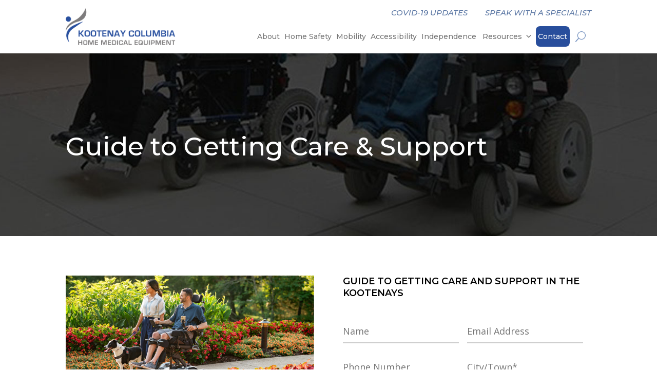

--- FILE ---
content_type: text/html; charset=UTF-8
request_url: https://kc.mhzdevs.com/guide/
body_size: 18215
content:
<!DOCTYPE html>
<html lang="en-US">
<head>
	<meta charset="UTF-8" />
<meta http-equiv="X-UA-Compatible" content="IE=edge">
	<link rel="pingback" href="https://kc.mhzdevs.com/xmlrpc.php" />

	<script type="text/javascript">
		document.documentElement.className = 'js';
	</script>
	
	<script>var et_site_url='https://kc.mhzdevs.com';var et_post_id='1712';function et_core_page_resource_fallback(a,b){"undefined"===typeof b&&(b=a.sheet.cssRules&&0===a.sheet.cssRules.length);b&&(a.onerror=null,a.onload=null,a.href?a.href=et_site_url+"/?et_core_page_resource="+a.id+et_post_id:a.src&&(a.src=et_site_url+"/?et_core_page_resource="+a.id+et_post_id))}
</script><title>Guide | kc</title>
<meta name='robots' content='max-image-preview:large' />
<link rel='dns-prefetch' href='//www.google.com' />
<link rel='dns-prefetch' href='//fonts.googleapis.com' />
<link rel='dns-prefetch' href='//s.w.org' />
<link rel="alternate" type="application/rss+xml" title="kc &raquo; Feed" href="https://kc.mhzdevs.com/feed/" />
<link rel="alternate" type="application/rss+xml" title="kc &raquo; Comments Feed" href="https://kc.mhzdevs.com/comments/feed/" />
		<script type="text/javascript">
			window._wpemojiSettings = {"baseUrl":"https:\/\/s.w.org\/images\/core\/emoji\/13.1.0\/72x72\/","ext":".png","svgUrl":"https:\/\/s.w.org\/images\/core\/emoji\/13.1.0\/svg\/","svgExt":".svg","source":{"concatemoji":"https:\/\/kc.mhzdevs.com\/wp-includes\/js\/wp-emoji-release.min.js?ver=5.8.12"}};
			!function(e,a,t){var n,r,o,i=a.createElement("canvas"),p=i.getContext&&i.getContext("2d");function s(e,t){var a=String.fromCharCode;p.clearRect(0,0,i.width,i.height),p.fillText(a.apply(this,e),0,0);e=i.toDataURL();return p.clearRect(0,0,i.width,i.height),p.fillText(a.apply(this,t),0,0),e===i.toDataURL()}function c(e){var t=a.createElement("script");t.src=e,t.defer=t.type="text/javascript",a.getElementsByTagName("head")[0].appendChild(t)}for(o=Array("flag","emoji"),t.supports={everything:!0,everythingExceptFlag:!0},r=0;r<o.length;r++)t.supports[o[r]]=function(e){if(!p||!p.fillText)return!1;switch(p.textBaseline="top",p.font="600 32px Arial",e){case"flag":return s([127987,65039,8205,9895,65039],[127987,65039,8203,9895,65039])?!1:!s([55356,56826,55356,56819],[55356,56826,8203,55356,56819])&&!s([55356,57332,56128,56423,56128,56418,56128,56421,56128,56430,56128,56423,56128,56447],[55356,57332,8203,56128,56423,8203,56128,56418,8203,56128,56421,8203,56128,56430,8203,56128,56423,8203,56128,56447]);case"emoji":return!s([10084,65039,8205,55357,56613],[10084,65039,8203,55357,56613])}return!1}(o[r]),t.supports.everything=t.supports.everything&&t.supports[o[r]],"flag"!==o[r]&&(t.supports.everythingExceptFlag=t.supports.everythingExceptFlag&&t.supports[o[r]]);t.supports.everythingExceptFlag=t.supports.everythingExceptFlag&&!t.supports.flag,t.DOMReady=!1,t.readyCallback=function(){t.DOMReady=!0},t.supports.everything||(n=function(){t.readyCallback()},a.addEventListener?(a.addEventListener("DOMContentLoaded",n,!1),e.addEventListener("load",n,!1)):(e.attachEvent("onload",n),a.attachEvent("onreadystatechange",function(){"complete"===a.readyState&&t.readyCallback()})),(n=t.source||{}).concatemoji?c(n.concatemoji):n.wpemoji&&n.twemoji&&(c(n.twemoji),c(n.wpemoji)))}(window,document,window._wpemojiSettings);
		</script>
		<meta content="kc-home v.4.6.1.1603256182" name="generator"/><style type="text/css">
img.wp-smiley,
img.emoji {
	display: inline !important;
	border: none !important;
	box-shadow: none !important;
	height: 1em !important;
	width: 1em !important;
	margin: 0 .07em !important;
	vertical-align: -0.1em !important;
	background: none !important;
	padding: 0 !important;
}
</style>
	<link rel='stylesheet' id='wp-block-library-css'  href='https://kc.mhzdevs.com/wp-includes/css/dist/block-library/style.min.css?ver=5.8.12' type='text/css' media='all' />
<style id='wp-block-library-inline-css' type='text/css'>
.menu li.et-hover>ul,.nav li.et-hover>ul{visibility:visible!important;opacity:1!important}.da11y-submenu-show{visibility:visible!important}
.keyboard-outline{outline-style:solid!important;outline-width:2px!important;-webkit-transition:none!important;transition:none!important}a[role=tab].keyboard-outline,button:active.keyboard-outline,button:focus.keyboard-outline,input:active.keyboard-outline,input:focus.keyboard-outline{outline-offset:-5px}.et-search-form input:focus.keyboard-outline{padding-left:15px;padding-right:15px}.et_pb_tab{-webkit-animation:none!important;animation:none!important}.et_pb_scroll_top.et-visible:focus{outline-width:2px;outline-style:solid;outline-color:Highlight}@media (-webkit-min-device-pixel-ratio:0){.et_pb_scroll_top.et-visible:focus{outline-color:-webkit-focus-ring-color;outline-style:auto}}
.et_pb_contact_form_label,.et_pb_search .screen-reader-text,.et_pb_social_media_follow_network_name,.widget_search .screen-reader-text{display:block!important}.da11y-screen-reader-text,.et_pb_contact_form_label,.et_pb_search .screen-reader-text,.et_pb_social_media_follow_network_name,.widget_search .screen-reader-text{clip:rect(1px,1px,1px,1px);position:absolute!important;height:1px;width:1px;overflow:hidden;text-shadow:none;text-transform:none;letter-spacing:normal;line-height:normal;font-family:-apple-system,BlinkMacSystemFont,Segoe UI,Roboto,Oxygen-Sans,Ubuntu,Cantarell,Helvetica Neue,sans-serif;font-size:1em;font-weight:600;-webkit-font-smoothing:subpixel-antialiased}.da11y-screen-reader-text:focus{background:#f1f1f1;color:#00547a;-webkit-box-shadow:0 0 2px 2px rgba(0,0,0,.6);box-shadow:0 0 2px 2px rgba(0,0,0,.6);clip:auto!important;display:block;height:auto;left:5px;padding:15px 23px 14px;text-decoration:none;top:7px;width:auto;z-index:1000000}
</style>
<link rel='stylesheet' id='rs-plugin-settings-css'  href='https://kc.mhzdevs.com/wp-content/plugins/revslider/public/assets/css/rs6.css?ver=6.3.0' type='text/css' media='all' />
<style id='rs-plugin-settings-inline-css' type='text/css'>
#rs-demo-id {}
</style>
<link rel='stylesheet' id='tfree-slick-css'  href='https://kc.mhzdevs.com/wp-content/plugins/testimonial-free/public/assets/css/slick.css?ver=2.2.12' type='text/css' media='all' />
<link rel='stylesheet' id='tfree-font-awesome-css'  href='https://kc.mhzdevs.com/wp-content/plugins/testimonial-free/public/assets/css/font-awesome.min.css?ver=2.2.12' type='text/css' media='all' />
<link rel='stylesheet' id='tfree-deprecated-style-css'  href='https://kc.mhzdevs.com/wp-content/plugins/testimonial-free/public/assets/css/deprecated-style.css?ver=2.2.12' type='text/css' media='all' />
<link rel='stylesheet' id='tfree-style-css'  href='https://kc.mhzdevs.com/wp-content/plugins/testimonial-free/public/assets/css/style.css?ver=2.2.12' type='text/css' media='all' />
<style id='tfree-style-inline-css' type='text/css'>
#sp-testimonial-free-wrapper-162 .sp-testimonial-free-section .tfree-client-testimonial {
    color: #C6C6C6 !important;
}
.sp-testimonial-free-section .tfree-client-testimonial {
    font-size: 22px!important;
    line-height: 35px!important;
    text-transform: none;
    text-align: center;
    letter-spacing: normal;
    font-weight: 400;
    font-style: italic;
    margin: 0px 0px 20px 0px;
}
</style>
<link rel='stylesheet' id='ivory-search-styles-css'  href='https://kc.mhzdevs.com/wp-content/plugins/add-search-to-menu/public/css/ivory-search.min.css?ver=4.6.4' type='text/css' media='all' />
<link rel='stylesheet' id='megamenu-css'  href='https://kc.mhzdevs.com/wp-content/uploads/maxmegamenu/style.css?ver=640461' type='text/css' media='all' />
<link rel='stylesheet' id='dashicons-css'  href='https://kc.mhzdevs.com/wp-includes/css/dashicons.min.css?ver=5.8.12' type='text/css' media='all' />
<link rel='stylesheet' id='chld_thm_cfg_parent-css'  href='https://kc.mhzdevs.com/wp-content/themes/Divi/style.css?ver=5.8.12' type='text/css' media='all' />
<link rel='stylesheet' id='divi-fonts-css'  href='https://fonts.googleapis.com/css?family=Open+Sans:300italic,400italic,600italic,700italic,800italic,400,300,600,700,800&#038;subset=latin,latin-ext&#038;display=swap' type='text/css' media='all' />
<link rel='stylesheet' id='divi-style-css'  href='https://kc.mhzdevs.com/wp-content/themes/kc-home/style.css?ver=4.6.1' type='text/css' media='all' />
<link rel='stylesheet' id='et-builder-googlefonts-cached-css'  href='https://fonts.googleapis.com/css?family=Montserrat%3A100%2C100italic%2C200%2C200italic%2C300%2C300italic%2Cregular%2Citalic%2C500%2C500italic%2C600%2C600italic%2C700%2C700italic%2C800%2C800italic%2C900%2C900italic%7COpen+Sans%3A300%2C300italic%2Cregular%2Citalic%2C600%2C600italic%2C700%2C700italic%2C800%2C800italic&#038;subset=latin%2Clatin-ext&#038;display=swap&#038;ver=5.8.12' type='text/css' media='all' />
<link rel='stylesheet' id='gforms_reset_css-css'  href='https://kc.mhzdevs.com/wp-content/plugins/gravityforms/css/formreset.min.css?ver=2.4.20.4' type='text/css' media='all' />
<link rel='stylesheet' id='gforms_formsmain_css-css'  href='https://kc.mhzdevs.com/wp-content/plugins/gravityforms/css/formsmain.min.css?ver=2.4.20.4' type='text/css' media='all' />
<link rel='stylesheet' id='gforms_ready_class_css-css'  href='https://kc.mhzdevs.com/wp-content/plugins/gravityforms/css/readyclass.min.css?ver=2.4.20.4' type='text/css' media='all' />
<link rel='stylesheet' id='gforms_browsers_css-css'  href='https://kc.mhzdevs.com/wp-content/plugins/gravityforms/css/browsers.min.css?ver=2.4.20.4' type='text/css' media='all' />
<script type='text/javascript' src='https://kc.mhzdevs.com/wp-includes/js/jquery/jquery.min.js?ver=3.6.0' id='jquery-core-js'></script>
<script type='text/javascript' src='https://kc.mhzdevs.com/wp-includes/js/jquery/jquery-migrate.min.js?ver=3.3.2' id='jquery-migrate-js'></script>
<script type='text/javascript' src='https://kc.mhzdevs.com/wp-content/plugins/revslider/public/assets/js/rbtools.min.js?ver=6.3.0' id='tp-tools-js'></script>
<script type='text/javascript' src='https://kc.mhzdevs.com/wp-content/plugins/revslider/public/assets/js/rs6.min.js?ver=6.3.0' id='revmin-js'></script>
<script type='text/javascript' src='https://www.google.com/recaptcha/api.js?render=6LfS29sZAAAAAEH6pyQn_mRW3gIlbwQbwEw70OjJ&#038;ver=5.8.12' id='recaptcha-v3-js'></script>
<script type='text/javascript' src='https://kc.mhzdevs.com/wp-content/themes/Divi/core/admin/js/es6-promise.auto.min.js?ver=5.8.12' id='es6-promise-js'></script>
<script type='text/javascript' id='et-core-api-spam-recaptcha-js-extra'>
/* <![CDATA[ */
var et_core_api_spam_recaptcha = {"site_key":"6LfS29sZAAAAAEH6pyQn_mRW3gIlbwQbwEw70OjJ","page_action":{"action":"guide"}};
/* ]]> */
</script>
<script type='text/javascript' src='https://kc.mhzdevs.com/wp-content/themes/Divi/core/admin/js/recaptcha.js?ver=5.8.12' id='et-core-api-spam-recaptcha-js'></script>
<script type='text/javascript' src='https://kc.mhzdevs.com/wp-content/plugins/gravityforms/js/jquery.json.min.js?ver=2.4.20.4' id='gform_json-js'></script>
<script type='text/javascript' id='gform_gravityforms-js-extra'>
/* <![CDATA[ */
var gf_global = {"gf_currency_config":{"name":"U.S. Dollar","symbol_left":"$","symbol_right":"","symbol_padding":"","thousand_separator":",","decimal_separator":".","decimals":2},"base_url":"https:\/\/kc.mhzdevs.com\/wp-content\/plugins\/gravityforms","number_formats":[],"spinnerUrl":"https:\/\/kc.mhzdevs.com\/wp-content\/plugins\/gravityforms\/images\/spinner.gif"};
/* ]]> */
</script>
<script type='text/javascript' src='https://kc.mhzdevs.com/wp-content/plugins/gravityforms/js/gravityforms.min.js?ver=2.4.20.4' id='gform_gravityforms-js'></script>
<script type='text/javascript' src='https://kc.mhzdevs.com/wp-content/plugins/gravityforms/js/jquery.maskedinput.min.js?ver=2.4.20.4' id='gform_masked_input-js'></script>
<script type='text/javascript' src='https://kc.mhzdevs.com/wp-content/plugins/gravityforms/js/placeholders.jquery.min.js?ver=2.4.20.4' id='gform_placeholder-js'></script>
<link rel="https://api.w.org/" href="https://kc.mhzdevs.com/wp-json/" /><link rel="alternate" type="application/json" href="https://kc.mhzdevs.com/wp-json/wp/v2/pages/1712" /><link rel="EditURI" type="application/rsd+xml" title="RSD" href="https://kc.mhzdevs.com/xmlrpc.php?rsd" />
<link rel="wlwmanifest" type="application/wlwmanifest+xml" href="https://kc.mhzdevs.com/wp-includes/wlwmanifest.xml" /> 
<meta name="generator" content="WordPress 5.8.12" />
<link rel="canonical" href="https://kc.mhzdevs.com/guide/" />
<link rel='shortlink' href='https://kc.mhzdevs.com/?p=1712' />
<link rel="alternate" type="application/json+oembed" href="https://kc.mhzdevs.com/wp-json/oembed/1.0/embed?url=https%3A%2F%2Fkc.mhzdevs.com%2Fguide%2F" />
<link rel="alternate" type="text/xml+oembed" href="https://kc.mhzdevs.com/wp-json/oembed/1.0/embed?url=https%3A%2F%2Fkc.mhzdevs.com%2Fguide%2F&#038;format=xml" />
<meta name="viewport" content="width=device-width, initial-scale=1.0" /><meta name="generator" content="Powered by Slider Revolution 6.3.0 - responsive, Mobile-Friendly Slider Plugin for WordPress with comfortable drag and drop interface." />
<style>
	.submit_subscriber{
		display:none;
	}
</style>

<script>
//jQuery(function($){
     
//var firstHeader = $('.header-1');
//var secondHeader = $('.header-2');
//var headerSection = $('.header-section');
   
//headerSection.wrap('<div class="header-placeholder"></div>');
//var headerWrap = $('.header-placeholder');
   
//var headerHeight = firstHeader.outerHeight();
//headerWrap.css('height', headerHeight);  
   
//secondHeader.hide();
  
//$(window).scroll(function() {
   
    //var topPosition = $(window).scrollTop();
   
    //if (topPosition >= 100) {     
		
		// secondHeader.show();
       //   firstHeader.hide();
    //}
   
    //if (topPosition == 0) {
         // firstHeader.show();
        //  secondHeader.hide();
   // }
   
//});      
//});
</script>

<script>
jQuery(document).ready(function(){
jQuery(window).scroll(function() {
var scroll = jQuery(window).scrollTop();

if (scroll >= 40) {
jQuery(".et_pb_section_0_tb_header.et_pb_section").addClass("blue");
jQuery("#box").addClass("boxes");
// 	jQuery("#box").hide();
}
else{
jQuery(".et_pb_section_0_tb_header.et_pb_section").removeClass("blue");
// jQuery("#box").show();
jQuery("#box").removeClass("boxes");
}
});
});

</script>

<script>
 jQuery(document).ready(function() {
	 
     	jQuery('body').on('mouseover','#mega-menu-wrap-primary-menu #mega-menu-primary-menu > li.mega-menu-item ',function(){     
          	setTimeout(function(){
				console.log('working');
				
			}, 1000);
			
			jQuery(this).closest('.et_pb_section_0_tb_header.et_pb_section').addClass('blue');    
       });
	 
	 	jQuery('body').on('mouseout','#mega-menu-wrap-primary-menu #mega-menu-primary-menu > li.mega-menu-item ',function(){
			jQuery(this).closest('.et_pb_section_0_tb_header.et_pb_section').removeClass('blue');    
			
		});
	 
	 	jQuery('body').find('.kchome_subscribe_form form').append('<button type = "submit" name = "submit_subscriber" class = "submit_subscriber">Save</button>');
  
	
	jQuery('form.is-form-id-103').find('.is-search-submit').attr('name','kc_search_submit_btn');
	 setTimeout(function(){
		 jQuery('body').find('.et_pb_menu__icon.et_pb_menu__search-button').attr( 'name', 'search-button' );
	 }, 2000);
	 
	  });
		/* setTimeout(function(){
			// .prepend('em')
			jQuery('[for="et_pb_contact_field_1_0_0"]').find('i').remove();
			 jQuery("<em></em>").insertBefore('[for="et_pb_contact_field_1_0_0"]');
		}, 2000); */
	  
</script>








<link rel="icon" href="https://kc.mhzdevs.com/wp-content/uploads/2021/01/cropped-favicon-96x96-1-32x32.png" sizes="32x32" />
<link rel="icon" href="https://kc.mhzdevs.com/wp-content/uploads/2021/01/cropped-favicon-96x96-1-192x192.png" sizes="192x192" />
<link rel="apple-touch-icon" href="https://kc.mhzdevs.com/wp-content/uploads/2021/01/cropped-favicon-96x96-1-180x180.png" />
<meta name="msapplication-TileImage" content="https://kc.mhzdevs.com/wp-content/uploads/2021/01/cropped-favicon-96x96-1-270x270.png" />
<script type="text/javascript">function setREVStartSize(e){
			//window.requestAnimationFrame(function() {				 
				window.RSIW = window.RSIW===undefined ? window.innerWidth : window.RSIW;	
				window.RSIH = window.RSIH===undefined ? window.innerHeight : window.RSIH;	
				try {								
					var pw = document.getElementById(e.c).parentNode.offsetWidth,
						newh;
					pw = pw===0 || isNaN(pw) ? window.RSIW : pw;
					e.tabw = e.tabw===undefined ? 0 : parseInt(e.tabw);
					e.thumbw = e.thumbw===undefined ? 0 : parseInt(e.thumbw);
					e.tabh = e.tabh===undefined ? 0 : parseInt(e.tabh);
					e.thumbh = e.thumbh===undefined ? 0 : parseInt(e.thumbh);
					e.tabhide = e.tabhide===undefined ? 0 : parseInt(e.tabhide);
					e.thumbhide = e.thumbhide===undefined ? 0 : parseInt(e.thumbhide);
					e.mh = e.mh===undefined || e.mh=="" || e.mh==="auto" ? 0 : parseInt(e.mh,0);		
					if(e.layout==="fullscreen" || e.l==="fullscreen") 						
						newh = Math.max(e.mh,window.RSIH);					
					else{					
						e.gw = Array.isArray(e.gw) ? e.gw : [e.gw];
						for (var i in e.rl) if (e.gw[i]===undefined || e.gw[i]===0) e.gw[i] = e.gw[i-1];					
						e.gh = e.el===undefined || e.el==="" || (Array.isArray(e.el) && e.el.length==0)? e.gh : e.el;
						e.gh = Array.isArray(e.gh) ? e.gh : [e.gh];
						for (var i in e.rl) if (e.gh[i]===undefined || e.gh[i]===0) e.gh[i] = e.gh[i-1];
											
						var nl = new Array(e.rl.length),
							ix = 0,						
							sl;					
						e.tabw = e.tabhide>=pw ? 0 : e.tabw;
						e.thumbw = e.thumbhide>=pw ? 0 : e.thumbw;
						e.tabh = e.tabhide>=pw ? 0 : e.tabh;
						e.thumbh = e.thumbhide>=pw ? 0 : e.thumbh;					
						for (var i in e.rl) nl[i] = e.rl[i]<window.RSIW ? 0 : e.rl[i];
						sl = nl[0];									
						for (var i in nl) if (sl>nl[i] && nl[i]>0) { sl = nl[i]; ix=i;}															
						var m = pw>(e.gw[ix]+e.tabw+e.thumbw) ? 1 : (pw-(e.tabw+e.thumbw)) / (e.gw[ix]);					
						newh =  (e.gh[ix] * m) + (e.tabh + e.thumbh);
					}				
					if(window.rs_init_css===undefined) window.rs_init_css = document.head.appendChild(document.createElement("style"));					
					document.getElementById(e.c).height = newh+"px";
					window.rs_init_css.innerHTML += "#"+e.c+"_wrapper { height: "+newh+"px }";				
				} catch(e){
					console.log("Failure at Presize of Slider:" + e)
				}					   
			//});
		  };</script>
<link rel="stylesheet" id="et-core-unified-1712-cached-inline-styles" href="https://kc.mhzdevs.com/wp-content/et-cache/1712/et-core-unified-1712-17694413863607.min.css" onerror="et_core_page_resource_fallback(this, true)" onload="et_core_page_resource_fallback(this)" /><style id="et-core-unified-tb-483-tb-8-1712-cached-inline-styles">.woocommerce #respond input#submit,.woocommerce-page #respond input#submit,.woocommerce #content input.button,.woocommerce-page #content input.button,.woocommerce-message,.woocommerce-error,.woocommerce-info{background:#7995c2!important}#et_search_icon:hover,.mobile_menu_bar:before,.mobile_menu_bar:after,.et_toggle_slide_menu:after,.et-social-icon a:hover,.et_pb_sum,.et_pb_pricing li a,.et_pb_pricing_table_button,.et_overlay:before,.entry-summary p.price ins,.woocommerce div.product span.price,.woocommerce-page div.product span.price,.woocommerce #content div.product span.price,.woocommerce-page #content div.product span.price,.woocommerce div.product p.price,.woocommerce-page div.product p.price,.woocommerce #content div.product p.price,.woocommerce-page #content div.product p.price,.et_pb_member_social_links a:hover,.woocommerce .star-rating span:before,.woocommerce-page .star-rating span:before,.et_pb_widget li a:hover,.et_pb_filterable_portfolio .et_pb_portfolio_filters li a.active,.et_pb_filterable_portfolio .et_pb_portofolio_pagination ul li a.active,.et_pb_gallery .et_pb_gallery_pagination ul li a.active,.wp-pagenavi span.current,.wp-pagenavi a:hover,.nav-single a,.tagged_as a,.posted_in a{color:#7995c2}.et_pb_contact_submit,.et_password_protected_form .et_submit_button,.et_pb_bg_layout_light .et_pb_newsletter_button,.comment-reply-link,.form-submit .et_pb_button,.et_pb_bg_layout_light .et_pb_promo_button,.et_pb_bg_layout_light .et_pb_more_button,.woocommerce a.button.alt,.woocommerce-page a.button.alt,.woocommerce button.button.alt,.woocommerce button.button.alt.disabled,.woocommerce-page button.button.alt,.woocommerce-page button.button.alt.disabled,.woocommerce input.button.alt,.woocommerce-page input.button.alt,.woocommerce #respond input#submit.alt,.woocommerce-page #respond input#submit.alt,.woocommerce #content input.button.alt,.woocommerce-page #content input.button.alt,.woocommerce a.button,.woocommerce-page a.button,.woocommerce button.button,.woocommerce-page button.button,.woocommerce input.button,.woocommerce-page input.button,.et_pb_contact p input[type="checkbox"]:checked+label i:before,.et_pb_bg_layout_light.et_pb_module.et_pb_button{color:#7995c2}.footer-widget h4{color:#7995c2}.et-search-form,.nav li ul,.et_mobile_menu,.footer-widget li:before,.et_pb_pricing li:before,blockquote{border-color:#7995c2}.et_pb_counter_amount,.et_pb_featured_table .et_pb_pricing_heading,.et_quote_content,.et_link_content,.et_audio_content,.et_pb_post_slider.et_pb_bg_layout_dark,.et_slide_in_menu_container,.et_pb_contact p input[type="radio"]:checked+label i:before{background-color:#7995c2}.container,.et_pb_row,.et_pb_slider .et_pb_container,.et_pb_fullwidth_section .et_pb_title_container,.et_pb_fullwidth_section .et_pb_title_featured_container,.et_pb_fullwidth_header:not(.et_pb_fullscreen) .et_pb_fullwidth_header_container{max-width:1180px}.et_boxed_layout #page-container,.et_boxed_layout.et_non_fixed_nav.et_transparent_nav #page-container #top-header,.et_boxed_layout.et_non_fixed_nav.et_transparent_nav #page-container #main-header,.et_fixed_nav.et_boxed_layout #page-container #top-header,.et_fixed_nav.et_boxed_layout #page-container #main-header,.et_boxed_layout #page-container .container,.et_boxed_layout #page-container .et_pb_row{max-width:1340px}a{color:#7995c2}#main-header,#main-header .nav li ul,.et-search-form,#main-header .et_mobile_menu{background-color:rgba(255,255,255,0)}#main-header .nav li ul{background-color:#284e9c}#top-header,#et-secondary-nav li ul{background-color:rgba(40,78,156,0)}#top-header,#top-header a{color:rgba(255,255,255,0.79)}.et_header_style_centered .mobile_nav .select_page,.et_header_style_split .mobile_nav .select_page,.et_nav_text_color_light #top-menu>li>a,.et_nav_text_color_dark #top-menu>li>a,#top-menu a,.et_mobile_menu li a,.et_nav_text_color_light .et_mobile_menu li a,.et_nav_text_color_dark .et_mobile_menu li a,#et_search_icon:before,.et_search_form_container input,span.et_close_search_field:after,#et-top-navigation .et-cart-info{color:#ffffff}.et_search_form_container input::-moz-placeholder{color:#ffffff}.et_search_form_container input::-webkit-input-placeholder{color:#ffffff}.et_search_form_container input:-ms-input-placeholder{color:#ffffff}#top-header,#top-header a,#et-secondary-nav li li a,#top-header .et-social-icon a:before{font-size:14px;font-weight:normal;font-style:italic;text-transform:none;text-decoration:none}#top-menu li.current-menu-ancestor>a,#top-menu li.current-menu-item>a,.et_color_scheme_red #top-menu li.current-menu-ancestor>a,.et_color_scheme_red #top-menu li.current-menu-item>a,.et_color_scheme_pink #top-menu li.current-menu-ancestor>a,.et_color_scheme_pink #top-menu li.current-menu-item>a,.et_color_scheme_orange #top-menu li.current-menu-ancestor>a,.et_color_scheme_orange #top-menu li.current-menu-item>a,.et_color_scheme_green #top-menu li.current-menu-ancestor>a,.et_color_scheme_green #top-menu li.current-menu-item>a{color:#000000}#footer-widgets .footer-widget a,#footer-widgets .footer-widget li a,#footer-widgets .footer-widget li a:hover{color:#ffffff}.footer-widget{color:#ffffff}#main-footer .footer-widget h4{color:#7995c2}.footer-widget li:before{border-color:#7995c2}#main-header{box-shadow:none}.et_slide_in_menu_container,.et_slide_in_menu_container .et-search-field{letter-spacing:px}.et_slide_in_menu_container .et-search-field::-moz-placeholder{letter-spacing:px}.et_slide_in_menu_container .et-search-field::-webkit-input-placeholder{letter-spacing:px}.et_slide_in_menu_container .et-search-field:-ms-input-placeholder{letter-spacing:px}@media only screen and (min-width:981px){.et_header_style_left #et-top-navigation,.et_header_style_split #et-top-navigation{padding:35px 0 0 0}.et_header_style_left #et-top-navigation nav>ul>li>a,.et_header_style_split #et-top-navigation nav>ul>li>a{padding-bottom:35px}.et_header_style_split .centered-inline-logo-wrap{width:70px;margin:-70px 0}.et_header_style_split .centered-inline-logo-wrap #logo{max-height:70px}.et_pb_svg_logo.et_header_style_split .centered-inline-logo-wrap #logo{height:70px}.et_header_style_centered #top-menu>li>a{padding-bottom:13px}.et_header_style_slide #et-top-navigation,.et_header_style_fullscreen #et-top-navigation{padding:26px 0 26px 0!important}.et_header_style_centered #main-header .logo_container{height:70px}#logo{max-height:100%}.et_pb_svg_logo #logo{height:100%}.et_header_style_left .et-fixed-header #et-top-navigation,.et_header_style_split .et-fixed-header #et-top-navigation{padding:30px 0 0 0}.et_header_style_left .et-fixed-header #et-top-navigation nav>ul>li>a,.et_header_style_split .et-fixed-header #et-top-navigation nav>ul>li>a{padding-bottom:30px}.et_header_style_centered header#main-header.et-fixed-header .logo_container{height:60px}.et_header_style_split #main-header.et-fixed-header .centered-inline-logo-wrap{width:60px;margin:-60px 0}.et_header_style_split .et-fixed-header .centered-inline-logo-wrap #logo{max-height:60px}.et_pb_svg_logo.et_header_style_split .et-fixed-header .centered-inline-logo-wrap #logo{height:60px}.et_header_style_slide .et-fixed-header #et-top-navigation,.et_header_style_fullscreen .et-fixed-header #et-top-navigation{padding:21px 0 21px 0!important}.et-fixed-header#top-header,.et-fixed-header#top-header #et-secondary-nav li ul{background-color:#284e9c}.et-fixed-header#main-header,.et-fixed-header#main-header .nav li ul,.et-fixed-header .et-search-form{background-color:#284e9c}.et-fixed-header #top-menu a,.et-fixed-header #et_search_icon:before,.et-fixed-header #et_top_search .et-search-form input,.et-fixed-header .et_search_form_container input,.et-fixed-header .et_close_search_field:after,.et-fixed-header #et-top-navigation .et-cart-info{color:#ffffff!important}.et-fixed-header .et_search_form_container input::-moz-placeholder{color:#ffffff!important}.et-fixed-header .et_search_form_container input::-webkit-input-placeholder{color:#ffffff!important}.et-fixed-header .et_search_form_container input:-ms-input-placeholder{color:#ffffff!important}.et-fixed-header #top-menu li.current-menu-ancestor>a,.et-fixed-header #top-menu li.current-menu-item>a{color:#000000!important}.et-fixed-header#top-header a{color:rgba(255,255,255,0.79)}}@media only screen and (min-width:1475px){.et_pb_row{padding:29px 0}.et_pb_section{padding:59px 0}.single.et_pb_pagebuilder_layout.et_full_width_page .et_post_meta_wrapper{padding-top:88px}.et_pb_fullwidth_section{padding:0}}	#main-header,#et-top-navigation{font-family:'Montserrat',Helvetica,Arial,Lucida,sans-serif}#top-header .container{font-family:'Montserrat',Helvetica,Arial,Lucida,sans-serif}</style><style type="text/css">/** Mega Menu CSS: fs **/</style>
</head>
<body class="page-template-default page page-id-1712 et-tb-has-template et-tb-has-header et-tb-has-footer Divi mega-menu-primary-menu et_pb_button_helper_class et_cover_background et_pb_gutter osx et_pb_gutters3 et_pb_pagebuilder_layout et_no_sidebar et_divi_theme et-db et_minified_js et_minified_css">
	<div id="page-container">
<div id="et-boc" class="et-boc">
			
		<header class="et-l et-l--header">
			<div class="et_builder_inner_content et_pb_gutters3"><div id="Main-header-section" class="et_pb_section et_pb_section_0_tb_header header-section et_pb_with_background et_section_regular et_pb_section--fixed" >
				
				
				
				
					<div class="et_pb_row et_pb_row_0_tb_header header-1 et_pb_row--with-menu">
				<div class="et_pb_column et_pb_column_1_4 et_pb_column_0_tb_header  et_pb_css_mix_blend_mode_passthrough">
				
				
				<div class="et_pb_module et_pb_image et_pb_image_0_tb_header frst-logo">
				
				
				<a href="https://kc.mhzdevs.com/"><span class="et_pb_image_wrap "><img src="https://kc.mhzdevs.com/wp-content/uploads/2020/10/Group-9816-1.png" alt="Kootenaylogo" title="Group 9816 (1)" /></span></a>
			</div><div class="et_pb_module et_pb_image et_pb_image_1_tb_header scndlogo">
				
				
				<a href="https://kc.mhzdevs.com/"><span class="et_pb_image_wrap "><img src="https://kc.mhzdevs.com/wp-content/uploads/2020/10/Group-9816.png" alt="Kootenaylogo" title="Group 9816" /></span></a>
			</div>
			</div> <!-- .et_pb_column --><div class="et_pb_column et_pb_column_3_4 et_pb_column_1_tb_header  et_pb_css_mix_blend_mode_passthrough et-last-child et_pb_column--with-menu">
				
				
				<div id="box" class="et_pb_module et_pb_text et_pb_text_0_tb_header  et_pb_text_align_left et_pb_bg_layout_light">
				
				
				<div class="et_pb_text_inner"><p style="text-align: right;"><a  style="margin-right:30px;" class="talk" href="/covid-19/">COVID-19 UPDATES</a>  <a class="talk" href="/support/">SPEAK WITH A SPECIALIST</a></p></div>
			</div> <!-- .et_pb_text --><div class="et_pb_module et_pb_menu et_pb_menu_0_tb_header et_pb_bg_layout_light  et_pb_text_align_right et_dropdown_animation_fade et_pb_menu--without-logo et_pb_menu--style-left_aligned">
					
					
					<div class="et_pb_menu_inner_container clearfix">
						
						<div class="et_pb_menu__wrap">
							<div class="et_pb_menu__menu">
								<nav class="et-menu-nav"><div id="mega-menu-wrap-primary-menu" class="mega-menu-wrap"><div class="mega-menu-toggle"><div class="mega-toggle-blocks-left"></div><div class="mega-toggle-blocks-center"></div><div class="mega-toggle-blocks-right"><div class='mega-toggle-block mega-menu-toggle-animated-block mega-toggle-block-0' id='mega-toggle-block-0'><button aria-label="Toggle Menu" class="mega-toggle-animated mega-toggle-animated-slider" type="button" aria-expanded="false">
                  <span class="mega-toggle-animated-box">
                    <span class="mega-toggle-animated-inner"></span>
                  </span>
                </button></div></div></div><ul id="mega-menu-primary-menu" class="mega-menu max-mega-menu mega-menu-horizontal mega-no-js" data-event="hover_intent" data-effect="fade_up" data-effect-speed="200" data-effect-mobile="disabled" data-effect-speed-mobile="0" data-mobile-force-width="body" data-second-click="go" data-document-click="collapse" data-vertical-behaviour="standard" data-breakpoint="768" data-unbind="true" data-mobile-state="collapse_all" data-hover-intent-timeout="300" data-hover-intent-interval="100"><li class='mega-et_pb_menu_page_id-48 mega-menu-item mega-menu-item-type-custom mega-menu-item-object-custom mega-align-bottom-left mega-menu-flyout mega-menu-item-48 et_pb_menu_page_id-48' id='mega-menu-item-48'><a class="mega-menu-link" href="/about/" tabindex="0">About <br> <hr class="hr-a"></a></li><li class='mega-et_pb_menu_page_id-49 mega-menu-item mega-menu-item-type-custom mega-menu-item-object-custom mega-align-bottom-left mega-menu-flyout mega-menu-item-49 et_pb_menu_page_id-49' id='mega-menu-item-49'><a class="mega-menu-link" href="https://kc.mhzdevs.com/home-safety/" tabindex="0">Home Safety <br> <hr class="hr-a"></a></li><li class='mega-et_pb_menu_page_id-50 mega-menu-item mega-menu-item-type-custom mega-menu-item-object-custom mega-align-bottom-left mega-menu-flyout mega-menu-item-50 et_pb_menu_page_id-50' id='mega-menu-item-50'><a class="mega-menu-link" href="https://kc.mhzdevs.com/mobility/" tabindex="0">Mobility <br> <hr class="hr-a"></a></li><li class='mega-et_pb_menu_page_id-51 mega-menu-item mega-menu-item-type-custom mega-menu-item-object-custom mega-align-bottom-left mega-menu-flyout mega-menu-item-51 et_pb_menu_page_id-51' id='mega-menu-item-51'><a class="mega-menu-link" href="https://kc.mhzdevs.com/accessibility/" tabindex="0">Accessibility <br> <hr class="hr-a"></a></li><li class='mega-et_pb_menu_page_id-52 mega-menu-item mega-menu-item-type-custom mega-menu-item-object-custom mega-align-bottom-left mega-menu-flyout mega-menu-item-52 et_pb_menu_page_id-52' id='mega-menu-item-52'><a class="mega-menu-link" href="https://kc.mhzdevs.com/independence/" tabindex="0">Independence <br> <hr class="hr-a"></a></li><li class='mega-mega-menu mega-et_pb_menu_page_id-53 mega-menu-item mega-menu-item-type-custom mega-menu-item-object-custom mega-current-menu-ancestor mega-current-menu-parent mega-menu-item-has-children mega-menu-megamenu mega-align-bottom-left mega-menu-grid mega-menu-item-53 mega-menu et_pb_menu_page_id-53' id='mega-menu-item-53'><a class="mega-menu-link" href="https://kc.mhzdevs.com/resources/" aria-haspopup="true" aria-expanded="false" tabindex="0">Resources<span class="mega-indicator"></span></a>
<ul class="mega-sub-menu">
<li class='mega-menu-row' id='mega-menu-53-0'>
	<ul class="mega-sub-menu">
<li class='mega-menu-column mega-mega-col1 mega-menu-columns-3-of-12 mega-col1' id='mega-menu-53-0-0'>
		<ul class="mega-sub-menu">
<li class='mega-menu-item mega-menu-item-type-widget widget_search mega-menu-item-search-4' id='mega-menu-item-search-4'><style type="text/css">			.is-form-id-103 .is-search-input::-webkit-input-placeholder {
			    color: #ffffff !important;
			}
			.is-form-id-103 .is-search-input:-moz-placeholder {
			    color: #ffffff !important;
			    opacity: 1;
			}
			.is-form-id-103 .is-search-input::-moz-placeholder {
			    color: #ffffff !important;
			    opacity: 1;
			}
			.is-form-id-103 .is-search-input:-ms-input-placeholder {
			    color: #ffffff !important;
			}
                        			.is-form-style-1.is-form-id-103 .is-search-input:focus,
			.is-form-style-1.is-form-id-103 .is-search-input:hover,
			.is-form-style-1.is-form-id-103 .is-search-input,
			.is-form-style-2.is-form-id-103 .is-search-input:focus,
			.is-form-style-2.is-form-id-103 .is-search-input:hover,
			.is-form-style-2.is-form-id-103 .is-search-input,
			.is-form-style-3.is-form-id-103 .is-search-input:focus,
			.is-form-style-3.is-form-id-103 .is-search-input:hover,
			.is-form-style-3.is-form-id-103 .is-search-input,
			.is-form-id-103 .is-search-input:focus,
			.is-form-id-103 .is-search-input:hover,
			.is-form-id-103 .is-search-input {
                                color: #ffffff !important;                                border-color: #ffffff !important;                                background-color: #284e9c !important;			}
                        </style><form  class="is-search-form is-form-style is-form-style-3 is-form-id-103 " action="https://kc.mhzdevs.com/" method="get" role="search" ><label for="is-search-input-103"><span class="is-screen-reader-text">Search for:</span><input  type="search" id="is-search-input-103" name="s" value="" class="is-search-input" placeholder="WHAT CAN WE HELP YOU FIND?" autocomplete="off" /></label><button type="submit" class="is-search-submit"><span class="is-screen-reader-text">Search Button</span><span class="is-search-icon"><svg focusable="false" aria-label="Search" xmlns="http://www.w3.org/2000/svg" viewBox="0 0 24 24" width="24px"><path d="M15.5 14h-.79l-.28-.27C15.41 12.59 16 11.11 16 9.5 16 5.91 13.09 3 9.5 3S3 5.91 3 9.5 5.91 16 9.5 16c1.61 0 3.09-.59 4.23-1.57l.27.28v.79l5 4.99L20.49 19l-4.99-5zm-6 0C7.01 14 5 11.99 5 9.5S7.01 5 9.5 5 14 7.01 14 9.5 11.99 14 9.5 14z"></path></svg></span></button></form></li><li class='mega-et_pb_menu_page_id-77 mega-menu-item mega-menu-item-type-custom mega-menu-item-object-custom mega-menu-item-77 et_pb_menu_page_id-77' id='mega-menu-item-77'><a class="mega-menu-link" href="https://kc.mhzdevs.com/faq/">VISIT OUR FAQ PAGE ></a></li>		</ul>
</li><li class='mega-menu-column mega-mega-col2 mega-menu-columns-3-of-12 mega-col2' id='mega-menu-53-0-1'>
		<ul class="mega-sub-menu">
<li class='mega-sub-menu mega-et_pb_menu_page_id-75 mega-menu-item mega-menu-item-type-custom mega-menu-item-object-custom mega-menu-item-75 sub-menu et_pb_menu_page_id-75' id='mega-menu-item-75'><a class="mega-menu-link"><h4>FUNDING SUPPORT </h4></a></li><li class='mega-et_pb_menu_page_id-270 mega-menu-item mega-menu-item-type-custom mega-menu-item-object-custom mega-menu-item-270 et_pb_menu_page_id-270' id='mega-menu-item-270'><a class="mega-menu-link" href="https://kc.mhzdevs.com/faq/">FAQ</a></li><li class='mega-et_pb_menu_page_id-271 mega-menu-item mega-menu-item-type-custom mega-menu-item-object-custom mega-menu-item-271 et_pb_menu_page_id-271' id='mega-menu-item-271'><a class="mega-menu-link" href="https://kc.mhzdevs.com/aging-in-place/">Aging In Place</a></li><li class='mega-et_pb_menu_page_id-272 mega-menu-item mega-menu-item-type-custom mega-menu-item-object-custom mega-menu-item-272 et_pb_menu_page_id-272' id='mega-menu-item-272'><a class="mega-menu-link" href="/funding-resources/">Funding Resources</a></li><li class='mega-et_pb_menu_page_id-273 mega-menu-item mega-menu-item-type-custom mega-menu-item-object-custom mega-menu-item-273 et_pb_menu_page_id-273' id='mega-menu-item-273'><a class="mega-menu-link" href="/community-health-services-and-support/">Community Health Services</a></li><li class='mega-et_pb_menu_page_id-275 mega-menu-item mega-menu-item-type-custom mega-menu-item-object-custom mega-current-menu-item mega-menu-item-275 et_pb_menu_page_id-275' id='mega-menu-item-275'><a class="mega-menu-link" href="/guide/">Guide to Care & Support</a></li>		</ul>
</li><li class='mega-menu-column mega-mega-col3 mega-menu-columns-3-of-12 mega-col3' id='mega-menu-53-0-2'>
		<ul class="mega-sub-menu">
<li class='mega-et_pb_menu_page_id-76 mega-menu-item mega-menu-item-type-custom mega-menu-item-object-custom mega-menu-item-76 et_pb_menu_page_id-76' id='mega-menu-item-76'><a class="mega-menu-link"><h4>SERVICE </h4></a></li><li class='mega-et_pb_menu_page_id-276 mega-menu-item mega-menu-item-type-custom mega-menu-item-object-custom mega-menu-item-276 et_pb_menu_page_id-276' id='mega-menu-item-276'><a class="mega-menu-link" href="/repair-and-maintenance/">Repair and Maintenance</a></li><li class='mega-et_pb_menu_page_id-277 mega-menu-item mega-menu-item-type-custom mega-menu-item-object-custom mega-menu-item-277 et_pb_menu_page_id-277' id='mega-menu-item-277'><a class="mega-menu-link" href="/service/">Rental Program</a></li>		</ul>
</li>	</ul>
</li></ul>
</li><li class='mega-et_pb_menu_page_id-54 mega-menu-item mega-menu-item-type-custom mega-menu-item-object-custom mega-align-bottom-left mega-menu-flyout mega-menu-item-54 et_pb_menu_page_id-54' id='mega-menu-item-54'><a class="mega-menu-link" href="/contact/" tabindex="0">Contact</a></li></ul></div></nav>
							</div>
							
							<button type="button" class="et_pb_menu__icon et_pb_menu__search-button"></button>
							<div class="et_mobile_nav_menu">
				<a href="#" class="mobile_nav closed">
					<span class="mobile_menu_bar"></span>
				</a>
			</div>
						</div>
						<div class="et_pb_menu__search-container et_pb_menu__search-container--disabled">
				<div class="et_pb_menu__search">
					<form role="search" method="get" class="et_pb_menu__search-form" action="https://kc.mhzdevs.com/">
						<input type="search" class="et_pb_menu__search-input" placeholder="Search &hellip;" name="s" title="Search for:" />
					</form>
					<button type="button" class="et_pb_menu__icon et_pb_menu__close-search-button"></button>
				</div>
			</div>
					</div>
				</div>
			</div> <!-- .et_pb_column -->
				
				
			</div> <!-- .et_pb_row -->
				
				
			</div> <!-- .et_pb_section -->		</div><!-- .et_builder_inner_content -->
	</header><!-- .et-l -->
	<div id="et-main-area">
	
<div id="main-content">


			
				<article id="post-1712" class="post-1712 page type-page status-publish hentry">

				
					<div class="entry-content">
					<div class="et-l et-l--post">
			<div class="et_builder_inner_content et_pb_gutters3">
		<div class="et_pb_section et_pb_section_0 et_pb_with_background et_section_regular" >
				
				
				
				
					<div class="et_pb_row et_pb_row_0">
				<div class="et_pb_column et_pb_column_4_4 et_pb_column_0  et_pb_css_mix_blend_mode_passthrough et-last-child">
				
				
				<div class="et_pb_module et_pb_text et_pb_text_0  et_pb_text_align_left et_pb_bg_layout_light">
				
				
				<div class="et_pb_text_inner">Guide to Getting Care &#038; Support</div>
			</div> <!-- .et_pb_text -->
			</div> <!-- .et_pb_column -->
				
				
			</div> <!-- .et_pb_row -->
				
				
			</div> <!-- .et_pb_section --><div class="et_pb_section et_pb_section_1 et_section_regular" >
				
				
				
				
					<div class="et_pb_row et_pb_row_1">
				<div class="et_pb_column et_pb_column_1_2 et_pb_column_1  et_pb_css_mix_blend_mode_passthrough">
				
				
				<div class="et_pb_module et_pb_image et_pb_image_0">
				
				
				<span class="et_pb_image_wrap "><img src="https://kc.mhzdevs.com/wp-content/uploads/2021/04/M5-Lifestyle_02.jpg" alt="Kootenay" title="M5-Lifestyle_02" srcset="https://kc.mhzdevs.com/wp-content/uploads/2021/04/M5-Lifestyle_02.jpg 1200w, https://kc.mhzdevs.com/wp-content/uploads/2021/04/M5-Lifestyle_02-980x474.jpg 980w, https://kc.mhzdevs.com/wp-content/uploads/2021/04/M5-Lifestyle_02-480x232.jpg 480w" sizes="(min-width: 0px) and (max-width: 480px) 480px, (min-width: 481px) and (max-width: 980px) 980px, (min-width: 981px) 1200px, 100vw" /></span>
			</div>
			</div> <!-- .et_pb_column --><div class="et_pb_column et_pb_column_1_2 et_pb_column_2  et_pb_css_mix_blend_mode_passthrough et-last-child">
				
				
				<div class="et_pb_module et_pb_text et_pb_text_1  et_pb_text_align_left et_pb_bg_layout_light">
				
				
				<div class="et_pb_text_inner"><p>Guide to getting care and support in the Kootenays</p></div>
			</div> <!-- .et_pb_text --><div class="et_pb_module et_pb_code et_pb_code_0">
				
				
				<div class="et_pb_code_inner">
                <div class='gf_browser_chrome gform_wrapper' id='gform_wrapper_6' ><div id='gf_6' class='gform_anchor' tabindex='-1'></div><form method='post' enctype='multipart/form-data' target='gform_ajax_frame_6' id='gform_6'  action='/guide/#gf_6'>
                        <div class='gform_body'><ul id='gform_fields_6' class='gform_fields top_label form_sublabel_below description_below'><li id='field_6_3'  class='gfield gf_left_half field_sublabel_below field_description_below gfield_visibility_visible' ><label class='gfield_label' for='input_6_3' >Name</label><div class='ginput_container ginput_container_text'><input name='input_3' id='input_6_3' type='text' value='' class='medium'   tabindex='49' placeholder='Name'  aria-invalid="false" /></div></li><li id='field_6_6'  class='gfield gf_right_half field_sublabel_below field_description_below gfield_visibility_visible' ><label class='gfield_label' for='input_6_6' >Email</label><div class='ginput_container ginput_container_email'>
                            <input name='input_6' id='input_6_6' type='text' value='' class='medium' tabindex='50'  placeholder='Email Address'  aria-invalid="false" />
                        </div></li><li id='field_6_8'  class='gfield gf_right_half field_sublabel_below field_description_below gfield_visibility_visible' ><label class='gfield_label' for='input_6_8' >Phone</label><div class='ginput_container ginput_container_phone'><input name='input_8' id='input_6_8' type='text' value='' class='medium' tabindex='51' placeholder='Phone Number'  aria-invalid="false"  /></div></li><li id='field_6_7'  class='gfield gf_left_half gfield_contains_required field_sublabel_below field_description_below gfield_visibility_visible' ><label class='gfield_label' for='input_6_7' >City<span class='gfield_required'>*</span></label><div class='ginput_container ginput_container_text'><input name='input_7' id='input_6_7' type='text' value='' class='medium'   tabindex='52' placeholder='City/Town*' aria-required="true" aria-invalid="false" /></div></li>
                            </ul></div>
        <div class='gform_footer top_label'> <input type='submit' id='gform_submit_button_6' class='gform_button button' value='Submit' tabindex='53' onclick='if(window["gf_submitting_6"]){return false;}  window["gf_submitting_6"]=true;  ' onkeypress='if( event.keyCode == 13 ){ if(window["gf_submitting_6"]){return false;} window["gf_submitting_6"]=true;  jQuery("#gform_6").trigger("submit",[true]); }' /> <input type='hidden' name='gform_ajax' value='form_id=6&amp;title=&amp;description=&amp;tabindex=49' />
            <input type='hidden' class='gform_hidden' name='is_submit_6' value='1' />
            <input type='hidden' class='gform_hidden' name='gform_submit' value='6' />
            
            <input type='hidden' class='gform_hidden' name='gform_unique_id' value='' />
            <input type='hidden' class='gform_hidden' name='state_6' value='WyJbXSIsIjMyMjc3NWNmMWM3YmJiMjg0MDI1NDQwNmEyYmIwNTJmIl0=' />
            <input type='hidden' class='gform_hidden' name='gform_target_page_number_6' id='gform_target_page_number_6' value='0' />
            <input type='hidden' class='gform_hidden' name='gform_source_page_number_6' id='gform_source_page_number_6' value='1' />
            <input type='hidden' name='gform_field_values' value='check=First+Choice%2CSecond+Choice' />
            
        </div>
                        </form>
                        </div>
                <iframe style='display:none;width:0px;height:0px;' src='about:blank' name='gform_ajax_frame_6' id='gform_ajax_frame_6' title='This iframe contains the logic required to handle Ajax powered Gravity Forms.'></iframe>
                <script type='text/javascript'>jQuery(document).ready(function($){gformInitSpinner( 6, 'https://kc.mhzdevs.com/wp-content/plugins/gravityforms/images/spinner.gif' );jQuery('#gform_ajax_frame_6').on('load',function(){var contents = jQuery(this).contents().find('*').html();var is_postback = contents.indexOf('GF_AJAX_POSTBACK') >= 0;if(!is_postback){return;}var form_content = jQuery(this).contents().find('#gform_wrapper_6');var is_confirmation = jQuery(this).contents().find('#gform_confirmation_wrapper_6').length > 0;var is_redirect = contents.indexOf('gformRedirect(){') >= 0;var is_form = form_content.length > 0 && ! is_redirect && ! is_confirmation;var mt = parseInt(jQuery('html').css('margin-top'), 10) + parseInt(jQuery('body').css('margin-top'), 10) + 100;if(is_form){jQuery('#gform_wrapper_6').html(form_content.html());if(form_content.hasClass('gform_validation_error')){jQuery('#gform_wrapper_6').addClass('gform_validation_error');} else {jQuery('#gform_wrapper_6').removeClass('gform_validation_error');}setTimeout( function() { /* delay the scroll by 50 milliseconds to fix a bug in chrome */ jQuery(document).scrollTop(jQuery('#gform_wrapper_6').offset().top - mt); }, 50 );if(window['gformInitDatepicker']) {gformInitDatepicker();}if(window['gformInitPriceFields']) {gformInitPriceFields();}var current_page = jQuery('#gform_source_page_number_6').val();gformInitSpinner( 6, 'https://kc.mhzdevs.com/wp-content/plugins/gravityforms/images/spinner.gif' );jQuery(document).trigger('gform_page_loaded', [6, current_page]);window['gf_submitting_6'] = false;}else if(!is_redirect){var confirmation_content = jQuery(this).contents().find('.GF_AJAX_POSTBACK').html();if(!confirmation_content){confirmation_content = contents;}setTimeout(function(){jQuery('#gform_wrapper_6').replaceWith(confirmation_content);jQuery(document).scrollTop(jQuery('#gf_6').offset().top - mt);jQuery(document).trigger('gform_confirmation_loaded', [6]);window['gf_submitting_6'] = false;}, 50);}else{jQuery('#gform_6').append(contents);if(window['gformRedirect']) {gformRedirect();}}jQuery(document).trigger('gform_post_render', [6, current_page]);} );} );</script><script type='text/javascript'> jQuery(document).bind('gform_post_render', function(event, formId, currentPage){if(formId == 6) {if(typeof Placeholders != 'undefined'){
                        Placeholders.enable();
                    }jQuery('#input_6_8').mask('(999) 999-9999').bind('keypress', function(e){if(e.which == 13){jQuery(this).blur();} } );} } );jQuery(document).bind('gform_post_conditional_logic', function(event, formId, fields, isInit){} );</script><script type='text/javascript'> jQuery(document).ready(function(){jQuery(document).trigger('gform_post_render', [6, 1]) } ); </script></div>
			</div> <!-- .et_pb_code -->
			</div> <!-- .et_pb_column -->
				
				
			</div> <!-- .et_pb_row -->
				
				
			</div> <!-- .et_pb_section --><div class="et_pb_section et_pb_section_2 et_pb_with_background et_section_regular" >
				
				
				
				
					<div class="et_pb_row et_pb_row_2">
				<div class="et_pb_column et_pb_column_4_4 et_pb_column_3  et_pb_css_mix_blend_mode_passthrough et-last-child">
				
				
				<div class="et_pb_module et_pb_text et_pb_text_2  et_pb_text_align_center et_pb_bg_layout_light">
				
				
				<div class="et_pb_text_inner"><p><span>Get the product consultation and expert advice you need to select the ideal home safety product</span></p></div>
			</div> <!-- .et_pb_text --><div class="et_pb_button_module_wrapper et_pb_button_0_wrapper et_pb_button_alignment_center et_pb_module ">
				<a class="et_pb_button et_pb_button_0 et_pb_bg_layout_light" href="/support/">SPEAK WITH A SPECIALIST</a>
			</div>
			</div> <!-- .et_pb_column -->
				
				
			</div> <!-- .et_pb_row -->
				
				
			</div> <!-- .et_pb_section -->		</div><!-- .et_builder_inner_content -->
	</div><!-- .et-l -->
						</div> <!-- .entry-content -->

				
				</article> <!-- .et_pb_post -->

			

</div> <!-- #main-content -->

	<footer class="et-l et-l--footer">
			<div class="et_builder_inner_content et_pb_gutters3"><div class="et_pb_section et_pb_section_0_tb_footer et_pb_with_background et_section_regular" >
				
				
				
				
					<div class="et_pb_row et_pb_row_0_tb_footer et_pb_gutters1">
				<div class="et_pb_column et_pb_column_1_3 et_pb_column_0_tb_footer  et_pb_css_mix_blend_mode_passthrough">
				
				
				<div id="footer-sec-box4" class="et_pb_module et_pb_blurb et_pb_blurb_0_tb_footer  et_pb_text_align_left  et_pb_blurb_position_left et_pb_bg_layout_light">
				
				
				<div class="et_pb_blurb_content">
					<div class="et_pb_main_blurb_image"><span class="et_pb_image_wrap"><img src="https://kc.mhzdevs.com/wp-content/uploads/2020/10/Group-9817.png" alt="Group 9817" class="et-waypoint et_pb_animation_top" /></span></div>
					<div class="et_pb_blurb_container">
						<h4 class="et_pb_module_header"><span>Kootenay Columbia Home <br />Medical Equipment</span></h4>
						<div class="et_pb_blurb_description"><p>250 Slater Road<br />
Cranbrook, BC<br />
V1C 5C8</p>
<p>630 17th Street<br />
Castlegar BC  V1N 4G7
</p></div>
					</div>
				</div> <!-- .et_pb_blurb_content -->
			</div> <!-- .et_pb_blurb --><div class="et_pb_module et_pb_image et_pb_image_0_tb_footer">
				
				
				<span class="et_pb_image_wrap "><img src="https://kc.mhzdevs.com/wp-content/uploads/2020/10/Group-9817.png" alt="Group 9817" title="Group 9817" /></span>
			</div><div class="et_pb_module et_pb_text et_pb_text_0_tb_footer  et_pb_text_align_left et_pb_bg_layout_light">
				
				
				<div class="et_pb_text_inner"><p>Kootenay Columbia Home Medical Equipment</p></div>
			</div> <!-- .et_pb_text --><div class="et_pb_module et_pb_text et_pb_text_1_tb_footer  et_pb_text_align_left et_pb_bg_layout_light">
				
				
				<div class="et_pb_text_inner"><p>250 Slater Road<br />
Cranbrook, BC<br />
V1C 5C8</p>
<p>630 17th Street<br />
Castlegar BC  V1N 4G7
</p></div>
			</div> <!-- .et_pb_text -->
			</div> <!-- .et_pb_column --><div class="et_pb_column et_pb_column_1_3 et_pb_column_1_tb_footer  et_pb_css_mix_blend_mode_passthrough">
				
				
				<div id="footer-sec-box1" class="et_pb_module et_pb_blurb et_pb_blurb_1_tb_footer  et_pb_text_align_left  et_pb_blurb_position_left et_pb_bg_layout_light">
				
				
				<div class="et_pb_blurb_content">
					
					<div class="et_pb_blurb_container">
						<h4 class="et_pb_module_header"><span>QUICK LINKS</span></h4>
						<div class="et_pb_blurb_description"><a class="hover-text" href="/about/">About</a><br />
<a class="hover-text" href="/contact/">Contact</a><br />
<a class="hover-text" href="/funding-resources/">Funding &amp; Support</a><br />
<a class="hover-text" href="/privacy-policy/">Privacy Policy</a><br />
<a class="hover-text" href="/terms-of-use/">Terms of Use</a><br />
<a class="hover-text" href="/return-policy/">Return policy</a></p></div>
					</div>
				</div> <!-- .et_pb_blurb_content -->
			</div> <!-- .et_pb_blurb --><div class="et_pb_module et_pb_text et_pb_text_2_tb_footer  et_pb_text_align_left et_pb_bg_layout_light">
				
				
				<div class="et_pb_text_inner">QUICK LINKS</div>
			</div> <!-- .et_pb_text --><div class="et_pb_module et_pb_text et_pb_text_3_tb_footer  et_pb_text_align_left et_pb_bg_layout_light">
				
				
				<div class="et_pb_text_inner"><p><a class="hover-text" href="/about/">About</a><br />
<a class="hover-text" href="/contact/">Contact</a><br />
<a class="hover-text" href="/funding-resources/">Funding &#038; Support</a><br />
<a  class="hover-text" href="/privacy-policy/">Privacy Policy</a><br />
<a  class="hover-text" href="/terms-of-use/">Terms of Use</a><br />
<a class="hover-text" href="/return-policy/">Return policy</a></p></div>
			</div> <!-- .et_pb_text -->
			</div> <!-- .et_pb_column --><div class="et_pb_column et_pb_column_1_3 et_pb_column_2_tb_footer  et_pb_css_mix_blend_mode_passthrough et-last-child">
				
				
				<div id="footer-sec-box" class="et_pb_module et_pb_blurb et_pb_blurb_2_tb_footer  et_pb_text_align_left  et_pb_blurb_position_left et_pb_bg_layout_light">
				
				
				<div class="et_pb_blurb_content">
					
					<div class="et_pb_blurb_container">
						<h4 class="et_pb_module_header"><span>Contact </span></h4>
						<div class="et_pb_blurb_description"><p><a class="hover-text" href="tel:2504266600">Ph: 250-426-6600</a><br />
<a class="hover-text" href="tel:2503667772">Ph: 250-366-7772</a><br />
Fax: 250-489-2400<br />
<a class="hover-text" href="tel:18006614022">Toll-Free: 11800-661-4022</a><br />
<a class="hover-text" href="tel:18006614022">Toll-Free: 1866-515-7772</a><br />
<a class="hover-text" href="mailto:info@kchomemedical.ca">info@kchomemedical.ca</a></p></div>
					</div>
				</div> <!-- .et_pb_blurb_content -->
			</div> <!-- .et_pb_blurb --><div class="et_pb_module et_pb_text et_pb_text_4_tb_footer  et_pb_text_align_left et_pb_bg_layout_light">
				
				
				<div class="et_pb_text_inner"><p>Contact</p></div>
			</div> <!-- .et_pb_text --><div id="footer-sec-box2" class="et_pb_module et_pb_text et_pb_text_5_tb_footer  et_pb_text_align_left et_pb_bg_layout_light">
				
				
				<div class="et_pb_text_inner"><p><a class="hover-text" href="tel:2504266600">Ph: 250-426-6600</a><br />
<a class="hover-text" href="tel:2503667772">Ph: 250-366-7772</a><br />
Fax: 250-489-2400<br />
<a class="hover-text" href="tel:18006614022">Toll-Free: 11800-661-4022</a><br />
<a class="hover-text" href="tel:18006614022">Toll-Free: 1866-515-7772</a><br />
<a class="hover-text" href="mailto:info@kchomemedical.ca">info@kchomemedical.ca</a></p></div>
			</div> <!-- .et_pb_text -->
			</div> <!-- .et_pb_column -->
				
				
			</div> <!-- .et_pb_row --><div class="et_pb_row et_pb_row_1_tb_footer copy-right et_pb_equal_columns et_pb_gutters1">
				<div class="et_pb_column et_pb_column_3_4 et_pb_column_3_tb_footer  et_pb_css_mix_blend_mode_passthrough">
				
				
				<div class="et_pb_module et_pb_text et_pb_text_6_tb_footer  et_pb_text_align_left et_pb_bg_layout_light">
				
				
				<div class="et_pb_text_inner"><h2 class="header2">©2021 Kootenay Columbia Home Medical Equipment. All rights reserved.</h2></div>
			</div> <!-- .et_pb_text -->
			</div> <!-- .et_pb_column --><div class="et_pb_column et_pb_column_1_4 et_pb_column_4_tb_footer  et_pb_css_mix_blend_mode_passthrough et-last-child">
				
				
				<ul class="et_pb_module et_pb_social_media_follow et_pb_social_media_follow_0_tb_footer clearfix  et_pb_text_align_right et_pb_text_align_left-phone et_pb_bg_layout_light">
				
				
				<li
            class='et_pb_social_media_follow_network_0_tb_footer et_pb_social_icon et_pb_social_network_link  et-social-facebook et_pb_social_media_follow_network_0_tb_footer'><a
              href='#'
              class='icon et_pb_with_border'
              title='Follow on Facebook'
               target="_blank"><span
                class='et_pb_social_media_follow_network_name'
                aria-hidden='true'
                >Follow</span></a></li><li
            class='et_pb_social_media_follow_network_1_tb_footer et_pb_social_icon et_pb_social_network_link  et-social-instagram et_pb_social_media_follow_network_1_tb_footer'><a
              href='#'
              class='icon et_pb_with_border'
              title='Follow on Instagram'
               target="_blank"><span
                class='et_pb_social_media_follow_network_name'
                aria-hidden='true'
                >Follow</span></a></li>
			</ul> <!-- .et_pb_counters -->
			</div> <!-- .et_pb_column -->
				
				
			</div> <!-- .et_pb_row -->
				
				
			</div> <!-- .et_pb_section -->		</div><!-- .et_builder_inner_content -->
	</footer><!-- .et-l -->
	    </div> <!-- #et-main-area -->

			
		</div><!-- #et-boc -->
		</div> <!-- #page-container -->

			<style type="text/css" media="screen">.is-menu path.search-icon-path { fill: #848484;}body .popup-search-close:after, body .search-close:after { border-color: #848484;}body .popup-search-close:before, body .search-close:before { border-color: #848484;}</style><script type='text/javascript' id='divi-custom-script-js-extra'>
/* <![CDATA[ */
var DIVI = {"item_count":"%d Item","items_count":"%d Items"};
var et_shortcodes_strings = {"previous":"Previous","next":"Next"};
var et_pb_custom = {"ajaxurl":"https:\/\/kc.mhzdevs.com\/wp-admin\/admin-ajax.php","images_uri":"https:\/\/kc.mhzdevs.com\/wp-content\/themes\/Divi\/images","builder_images_uri":"https:\/\/kc.mhzdevs.com\/wp-content\/themes\/Divi\/includes\/builder\/images","et_frontend_nonce":"34b25c0249","subscription_failed":"Please, check the fields below to make sure you entered the correct information.","et_ab_log_nonce":"49808d59c7","fill_message":"Please, fill in the following fields:","contact_error_message":"Please, fix the following errors:","invalid":"Invalid email","captcha":"Captcha","prev":"Prev","previous":"Previous","next":"Next","wrong_captcha":"You entered the wrong number in captcha.","wrong_checkbox":"Checkbox","ignore_waypoints":"no","is_divi_theme_used":"1","widget_search_selector":".widget_search","ab_tests":[],"is_ab_testing_active":"","page_id":"1712","unique_test_id":"","ab_bounce_rate":"5","is_cache_plugin_active":"no","is_shortcode_tracking":"","tinymce_uri":""}; var et_builder_utils_params = {"condition":{"diviTheme":true,"extraTheme":false},"scrollLocations":["app","top"],"builderScrollLocations":{"desktop":"app","tablet":"app","phone":"app"},"onloadScrollLocation":"app","builderType":"fe"}; var et_frontend_scripts = {"builderCssContainerPrefix":"#et-boc","builderCssLayoutPrefix":"#et-boc .et-l"};
var et_pb_box_shadow_elements = [];
var et_pb_motion_elements = {"desktop":[],"tablet":[],"phone":[]};
var et_pb_sticky_elements = [];
/* ]]> */
</script>
<script type='text/javascript' src='https://kc.mhzdevs.com/wp-content/themes/Divi/js/custom.unified.js?ver=4.6.1' id='divi-custom-script-js'></script>
<script type='text/javascript' src='https://kc.mhzdevs.com/wp-content/themes/Divi/core/admin/js/common.js?ver=4.6.1' id='et-core-common-js'></script>
<script type='text/javascript' src='https://kc.mhzdevs.com/wp-includes/js/hoverIntent.min.js?ver=1.10.1' id='hoverIntent-js'></script>
<script type='text/javascript' id='megamenu-js-extra'>
/* <![CDATA[ */
var megamenu = {"timeout":"300","interval":"100"};
/* ]]> */
</script>
<script type='text/javascript' src='https://kc.mhzdevs.com/wp-content/plugins/megamenu/js/maxmegamenu.js?ver=2.9.3' id='megamenu-js'></script>
<script type='text/javascript' id='ivory-search-scripts-js-extra'>
/* <![CDATA[ */
var IvorySearchVars = {"is_analytics_enabled":"1"};
/* ]]> */
</script>
<script type='text/javascript' src='https://kc.mhzdevs.com/wp-content/plugins/add-search-to-menu/public/js/ivory-search.min.js?ver=4.6.4' id='ivory-search-scripts-js'></script>
<script type='text/javascript' id='divi-accessibility-da11y-js-extra'>
/* <![CDATA[ */
var _da11y = {"version":"2.0.1","active_outline_color":"#2ea3f2"};
/* ]]> */
</script>
<script type='text/javascript' src='https://kc.mhzdevs.com/wp-content/plugins/divi-accessibility-master/public/js/da11y.js?ver=2.0.1' id='divi-accessibility-da11y-js'></script>
<script type='text/javascript' id='divi-accessibility-da11y-js-after'>
jQuery(document).ready((function(e){function n(){const n=e(".et_search_form_container");n.hasClass("et_pb_is_animating")||(e(".et_menu_container").removeClass("et_pb_menu_visible et_pb_no_animation").addClass("et_pb_menu_hidden"),n.removeClass("et_pb_search_form_hidden et_pb_no_animation").addClass("et_pb_search_visible et_pb_is_animating"),setTimeout((function(){e(".et_menu_container").addClass("et_pb_no_animation"),n.addClass("et_pb_no_animation").removeClass("et_pb_is_animating")}),1e3),n.find("input").focus(),function(){const n=e(".et_search_form_container"),a=e("body");if(n.hasClass("et_pb_search_visible")){const s=e("#main-header").innerHeight(),i=e("#top-menu").width(),t=e("#top-menu li a").css("font-size");n.css({height:s+"px"}),n.find("input").css("font-size",t),a.hasClass("et_header_style_left")?n.find("form").css("max-width",i+60):n.css("max-width",i+60)}}())}e(".menu-item-has-children").find("a")&&(e(".menu-item-has-children").find("a").addClass("da11y-submenu"),e(".menu-item-has-children").find("a").not(".sub-menu a").attr("aria-expanded","false")),e(".da11y-submenu").on("focus",(function(){e(this).not(".sub-menu a").attr("aria-expanded","true"),e(this).siblings(".sub-menu").addClass("da11y-submenu-show"),e(this).trigger("mouseenter")})),e(".menu-item-has-children a").on("focusout",(function(){e(this).parent().not(".menu-item-has-children").is(":last-child")&&e(this).parents(".menu-item-has-children").children(".da11y-submenu").attr("aria-expanded","false").trigger("mouseleave").siblings(".sub-menu").removeClass("da11y-submenu-show")})),e(this).keyup((function(){e(".et-search-field").focus((function(){n()})).blur((function(){e(".et_search_form_container").hasClass("et_pb_is_animating")||(e(".et_menu_container").removeClass("et_pb_menu_hidden et_pb_no_animation").addClass("et_pb_menu_visible"),e(".et_search_form_container").removeClass("et_pb_search_visible et_pb_no_animation").addClass("et_pb_search_form_hidden et_pb_is_animating"),setTimeout((function(){e(".et_menu_container").addClass("et_pb_no_animation"),e(".et_search_form_container").addClass("et_pb_no_animation").removeClass("et_pb_is_animating")}),1e3))}))}))}));
jQuery(document).ready((function(t){!function(e){const n='<a href="'+e+'" class="skip-link da11y-screen-reader-text">Skip to content</a>';t(e).attr("tabindex",-1),t("body").prepend(n)}("#main-content"),t('a[href^="#"]').click((function(){t("#"+t(this).attr("href").slice(1)).focus()}))}));
jQuery(document).ready((function(e){let n=new Date,o=new Date;e(this).on("focusin",(function(t){e(".keyboard-outline").removeClass("keyboard-outline"),o<n&&e(t.target).addClass("keyboard-outline")})),e(this).on("mousedown",(function(){o=new Date})),e(this).on("keydown",(function(){n=new Date}))}));
jQuery(document).ready((function(t){t(".et_pb_toggle").each((function(){t(this).attr("tabindex",0)})),t(".et_pb_toggle").on("keydown",(function(t){32===t.which&&t.preventDefault()})),t(document).on("keyup",(function(e){13!==e.which&&32!==e.which||t(".et_pb_toggle:focus .et_pb_toggle_title").trigger("click")}))}));
jQuery(document).ready((function(e){e(".et-search-field").each((function(t){e(this).attr("id","et_pb_search_module_input_"+t),e("#et_pb_search_module_input_"+t).before('<label class="da11y-screen-reader-text" for="et_pb_search_module_input_'+t+'">Search for...</label>'),e("#et_pb_search_module_input_"+t).after('<button type="submit" class="da11y-screen-reader-text">Search</button>')})),e(".et_pb_s").each((function(t){e(this).attr("id","et_pb_s_module_input_"+t),e("#et_pb_s_module_input_"+t).before('<label class="da11y-screen-reader-text" for="et_pb_s_module_input_'+t+'">Search for...</label>')})),e(".et_pb_contact_form").each((function(){e(this).find(".et_pb_contact_captcha_question").parent().wrap("<label></label>")})),e(".et-social-facebook a.icon span").text("Facebook"),e(".et-social-twitter a.icon span").text("Twitter"),e(".et-social-google-plus a.icon span").text("Google Plus"),e(".et-social-pinterest a.icon span").text("Pinterest"),e(".et-social-linkedin a.icon span").text("LinkedIn"),e(".et-social-tumblr a.icon span").text("Tumblr"),e(".et-social-instagram a.icon span").text("Instagram"),e(".et-social-skype a.icon span").text("Skype"),e(".et-social-flikr a.icon span").text("Flickr"),e(".et-social-myspace a.icon span").text("Myspace"),e(".et-social-dribbble a.icon span").text("Dribble"),e(".et-social-youtube a.icon span").text("YouTube"),e(".et-social-vimeo a.icon span").text("Vimeo"),e(".et-social-rss a.icon span").text("RSS")}));
jQuery(document).ready((function(t){t(".et_pb_tabs_controls").each((function(){t(this).attr("role","tabList")})),t(".et_pb_tabs_controls li").each((function(){t(this).attr("role","presentation")})),t(".et_pb_tabs_controls a").each((function(){t(this).attr("role","tab")})),t(".et_pb_tab").each((function(){t(this).attr("role","tabpanel")})),t(".et_pb_tabs_controls li:not(.et_pb_tab_active) a").each((function(){t(this).attr({"aria-selected":"false","aria-expanded":"false",tabindex:-1})})),t(".et_pb_tabs_controls li.et_pb_tab_active a").each((function(){t(this).attr({"aria-selected":"true","aria-expanded":"true",tabindex:0})})),t(".et_pb_tabs_controls a").each((function(a){t(this).attr({id:"et_pb_tab_control_"+a,"aria-controls":"et_pb_tab_panel_"+a})})),t(".et_pb_tab").each((function(a){t(this).attr({id:"et_pb_tab_panel_"+a,"aria-labelledby":"et_pb_tab_control_"+a})})),t(".et_pb_tab.et_pb_active_content").each((function(){t(this).attr("aria-hidden","false")})),t(".et_pb_tab:not(.et_pb_active_content)").each((function(){t(this).attr("aria-hidden","true")})),t(".et_pb_tabs").each((function(a){t(this).attr("data-da11y-id","et_pb_tab_module_"+a)})),t(".et_pb_tabs_controls a").on("click",(function(){const a=t(this).attr("id"),e=t(this).closest(".et_pb_tabs").attr("data-da11y-id");t('[data-da11y-id="'+e+'"] .et_pb_tabs_controls a').attr({"aria-selected":"false","aria-expanded":"false",tabindex:-1}),t(this).attr({"aria-selected":"true","aria-expanded":"true",tabindex:0}),t("#"+e+" .et_pb_tab").attr("aria-hidden","true"),t('[aria-labelledby="'+a+'"]').attr("aria-hidden","false")})),t(".et_pb_tabs_controls a").keyup((function(a){const e=t(this).closest(".et_pb_tabs").attr("data-da11y-id"),i=t('[data-da11y-id="'+e+'"]');if(39===a.which){const t=i.find("li.et_pb_tab_active").next();t.length>0?t.find("a").trigger("click"):i.find("li:first a").trigger("click")}else if(37===a.which){const t=i.find("li.et_pb_tab_active").prev();t.length>0?t.find("a").trigger("click"):i.find("li:last a").trigger("click")}t(".et_pb_tabs_controls a").removeClass("keyboard-outline"),i.find("li.et_pb_tab_active a").addClass("keyboard-outline")})),t(".et_pb_search").each((function(a){t(this).attr("data-da11y-id","et_pb_search_module_"+a)})),t('[data-required_mark="required"]').each((function(){t(this).attr("aria-required","true")})),t(".et_pb_contactform_validate_field").attr("type","hidden"),t(".et-pb-contact-message").attr("role","alert"),t("#main-content").attr("role","main"),t(".et_pb_fullwidth_header").each((function(a){t(this).attr("aria-label","Wide Header"+a)})),t("#comment-wrap").attr("aria-label","Comments")}));
jQuery(document).ready((function(e){e("#et_top_search, .et_close_search_field, .et_pb_main_blurb_image").attr("aria-hidden","true")}));
jQuery(document).ready((function(e){e(".mobile_menu_bar_toggle").attr({role:"button","aria-expanded":"false","aria-label":"Menu",tabindex:0}),e(".mobile_menu_bar_toggle").on("click",(function(){e(this).hasClass("a11y-mobile-menu-open")?e(this).removeClass("a11y-mobile-menu-open").attr("aria-expanded","false"):e(this).addClass("a11y-mobile-menu-open").attr("aria-expanded","true")})),e(".mobile_menu_bar_toggle").keyup((function(n){13===n.keyCode&&e(".mobile_menu_bar_toggle").click()})),e(document).keyup((function(n){27===n.keyCode&&e("#et_mobile_nav_menu .mobile_nav").hasClass("opened")&&e(".mobile_menu_bar_toggle").click()})),e(this).on("focusin",(function(){e("#et_mobile_nav_menu .mobile_nav").hasClass("opened")&&(e("#et_mobile_nav_menu .et_mobile_menu :focus").length||e("#et_mobile_nav_menu .mobile_menu_bar_toggle").click())}))}));
</script>
<script type='text/javascript' src='https://kc.mhzdevs.com/wp-includes/js/wp-embed.min.js?ver=5.8.12' id='wp-embed-js'></script>
<style id="et-core-unified-tb-483-tb-8-1712-cached-inline-styles">.mega-menu-primary-menu li a:hover{color:#767676!important}.mega-sub-menu li a{color:#fff!important}#mega-menu-wrap-primary-menu #mega-menu-primary-menu>li.mega-menu-item>a.mega-menu-link{color:#767676}.et_pb_section_0_tb_header.et_pb_section{padding-top:0px;padding-bottom:0px;margin-top:0px;margin-bottom:0px;background-color:#ffffff!important}.et_pb_section_0_tb_header{position:fixed!important;top:0px;bottom:auto;left:0px;right:auto}body.logged-in.admin-bar .et_pb_section_0_tb_header{top:calc(0px + 32px)}.et_pb_row_0_tb_header.et_pb_row{padding-top:1%!important;padding-right:10%!important;padding-bottom:1%!important;padding-left:10%!important;margin-bottom:0px!important;padding-top:1%;padding-right:10%;padding-bottom:1%;padding-left:10%}.et_pb_row_0_tb_header,body #page-container .et-db #et-boc .et-l .et_pb_row_0_tb_header.et_pb_row,body.et_pb_pagebuilder_layout.single #page-container #et-boc .et-l .et_pb_row_0_tb_header.et_pb_row,body.et_pb_pagebuilder_layout.single.et_full_width_page #page-container #et-boc .et-l .et_pb_row_0_tb_header.et_pb_row{width:100%;max-width:100%}.et_pb_row_0_tb_header{display:flex;align-items:center}.et_pb_image_0_tb_header{margin-bottom:0px!important;text-align:left;margin-left:0}.et_pb_image_1_tb_header{text-align:left;margin-left:0}.et_pb_text_0_tb_header.et_pb_text a{color:#5b77a4!important;transition:color 300ms ease 0ms}.et_pb_text_0_tb_header.et_pb_text a:hover{color:#7095C2!important}.et_pb_text_0_tb_header a{font-family:'Montserrat',Helvetica,Arial,Lucida,sans-serif;font-style:italic;font-size:15px;text-align:right}.et_pb_text_0_tb_header{padding-bottom:2%!important;margin-bottom:0px!important}.et_pb_menu_0_tb_header.et_pb_menu ul li a{font-family:'Montserrat',Helvetica,Arial,Lucida,sans-serif;font-weight:600}.et_pb_menu_0_tb_header{padding-top:0px;margin-top:0px!important}.et_pb_menu_0_tb_header.et_pb_menu .et-menu-nav li a{font-family:'Montserrat'!important;font-weight:500!important}.et_pb_menu_0_tb_header.et_pb_menu ul li.current-menu-item a{color:#7995c2!important}.et_pb_menu_0_tb_header.et_pb_menu .nav li ul.sub-menu li.current-menu-item a{color:#7995c2!important}.et_pb_menu_0_tb_header.et_pb_menu .nav li ul{background-color:#ffffff!important}.et_pb_menu_0_tb_header.et_pb_menu .et_mobile_menu,.et_pb_menu_0_tb_header.et_pb_menu .et_mobile_menu ul{background-color:#ffffff!important}.et_pb_menu_0_tb_header.et_pb_menu .et_mobile_menu a{color:#ffffff!important}.et_pb_menu_0_tb_header .et_pb_menu_inner_container>.et_pb_menu__logo-wrap .et_pb_menu__logo,.et_pb_menu_0_tb_header .et_pb_menu__logo-slot{max-width:100%}.et_pb_menu_0_tb_header .et_pb_menu_inner_container>.et_pb_menu__logo-wrap .et_pb_menu__logo img,.et_pb_menu_0_tb_header .et_pb_menu__logo-slot .et_pb_menu__logo-wrap img{max-height:none}.et_pb_menu_0_tb_header .mobile_nav .mobile_menu_bar:before{color:#7995c2}.et_pb_menu_0_tb_header .et_pb_menu__icon.et_pb_menu__cart-button{color:#7995c2}.et_pb_menu_0_tb_header .et_pb_menu__icon.et_pb_menu__search-button,.et_pb_menu_0_tb_header .et_pb_menu__icon.et_pb_menu__close-search-button{font-size:20px;color:#7995c2}@media only screen and (max-width:980px){.et_pb_row_0_tb_header.et_pb_row{padding-top:3%!important;padding-bottom:3%!important;padding-top:3%!important;padding-bottom:3%!important}.et_pb_image_0_tb_header{margin-left:auto;margin-right:auto}.et_pb_image_1_tb_header{margin-left:auto;margin-right:auto}}@media only screen and (max-width:767px){.et_pb_row_0_tb_header.et_pb_row{padding-top:5%!important;padding-bottom:5%!important;padding-top:5%!important;padding-bottom:5%!important}.et_pb_image_0_tb_header{margin-left:auto;margin-right:auto}.et_pb_image_1_tb_header{margin-left:auto;margin-right:auto}.et_pb_text_0_tb_header{display:none!important}}.et_pb_section_0_tb_footer.et_pb_section{padding-top:2em;padding-bottom:2em;background-color:#2d2d2d!important}.et_pb_row_0_tb_footer,body #page-container .et-db #et-boc .et-l .et_pb_row_0_tb_footer.et_pb_row,body.et_pb_pagebuilder_layout.single #page-container #et-boc .et-l .et_pb_row_0_tb_footer.et_pb_row,body.et_pb_pagebuilder_layout.single.et_full_width_page #page-container #et-boc .et-l .et_pb_row_0_tb_footer.et_pb_row{max-width:100%}.et_pb_blurb_2_tb_footer .et_pb_blurb_content{max-width:100%}.et_pb_blurb_1_tb_footer .et_pb_blurb_content{max-width:100%}.et_pb_blurb_0_tb_footer.et_pb_blurb .et_pb_module_header,.et_pb_blurb_0_tb_footer.et_pb_blurb .et_pb_module_header a{font-family:'Open Sans',Helvetica,Arial,Lucida,sans-serif;font-weight:700;text-transform:uppercase;font-size:20px;color:#7995C2!important;line-height:1.3em}.et_pb_blurb_2_tb_footer.et_pb_blurb p{line-height:1.8em}.et_pb_text_3_tb_footer p{line-height:1.8em}.et_pb_text_2_tb_footer p{line-height:1.8em}.et_pb_text_4_tb_footer p{line-height:1.8em}.et_pb_blurb_1_tb_footer.et_pb_blurb p{line-height:1.8em}.et_pb_text_5_tb_footer p{line-height:1.8em}.et_pb_blurb_0_tb_footer.et_pb_blurb p{line-height:1.8em}.et_pb_text_1_tb_footer p{line-height:1.8em}.et_pb_blurb_0_tb_footer.et_pb_blurb{font-family:'Open Sans',Helvetica,Arial,Lucida,sans-serif;font-size:16px;color:#ffffff!important;line-height:1.8em;padding-left:0px!important;margin-right:0px!important;margin-left:0px!important;width:100%;max-width:100%}.et_pb_blurb_0_tb_footer .et_pb_main_blurb_image .et_pb_image_wrap{width:70px}.et_pb_image_0_tb_footer{padding-bottom:5%;text-align:left;margin-left:0}.et_pb_text_0_tb_footer.et_pb_text{color:#7995c2!important}.et_pb_text_4_tb_footer.et_pb_text{color:#7995c2!important}.et_pb_text_2_tb_footer.et_pb_text{color:#7995c2!important}.et_pb_text_3_tb_footer.et_pb_text a:hover{color:#7995c2!important}.et_pb_text_0_tb_footer{font-family:'Open Sans',Helvetica,Arial,Lucida,sans-serif;font-weight:700;text-transform:uppercase;font-size:20px;padding-bottom:0px!important;margin-bottom:0px!important}.et_pb_text_1_tb_footer.et_pb_text{color:#FFFFFF!important}.et_pb_text_5_tb_footer.et_pb_text{color:#FFFFFF!important}.et_pb_text_3_tb_footer.et_pb_text{color:#FFFFFF!important}.et_pb_text_1_tb_footer{font-family:'Open Sans',Helvetica,Arial,Lucida,sans-serif;font-size:18px;line-height:1.8em}.et_pb_text_3_tb_footer{font-family:'Open Sans',Helvetica,Arial,Lucida,sans-serif;font-size:18px;line-height:1.8em}.et_pb_text_5_tb_footer{font-family:'Open Sans',Helvetica,Arial,Lucida,sans-serif;font-size:18px;line-height:1.8em}.et_pb_blurb_2_tb_footer.et_pb_blurb .et_pb_module_header,.et_pb_blurb_2_tb_footer.et_pb_blurb .et_pb_module_header a{font-family:'Open Sans',Helvetica,Arial,Lucida,sans-serif;font-weight:700;text-transform:uppercase;font-size:20px;color:#7995C2!important}.et_pb_blurb_1_tb_footer.et_pb_blurb .et_pb_module_header,.et_pb_blurb_1_tb_footer.et_pb_blurb .et_pb_module_header a{font-family:'Open Sans',Helvetica,Arial,Lucida,sans-serif;font-weight:700;text-transform:uppercase;font-size:20px;color:#7995C2!important}.et_pb_blurb_1_tb_footer.et_pb_blurb{font-family:'Open Sans',Helvetica,Arial,Lucida,sans-serif;font-size:16px;color:#ffffff!important;line-height:1.8em;padding-left:20%!important;width:100%;max-width:100%}.et_pb_blurb_2_tb_footer.et_pb_blurb{font-family:'Open Sans',Helvetica,Arial,Lucida,sans-serif;font-size:16px;color:#ffffff!important;line-height:1.8em;padding-left:20%!important;width:100%;max-width:100%}.et_pb_blurb_1_tb_footer.et_pb_blurb .et_pb_blurb_description a{font-family:'Arial',Helvetica,Arial,Lucida,sans-serif;color:#ffffff!important;line-height:1.8em}.et_pb_blurb_2_tb_footer .et_pb_main_blurb_image .et_pb_image_wrap{width:100px}.et_pb_blurb_1_tb_footer .et_pb_main_blurb_image .et_pb_image_wrap{width:100px}.et_pb_text_2_tb_footer{font-family:'Open Sans',Helvetica,Arial,Lucida,sans-serif;font-weight:700;text-transform:uppercase;font-size:20px;line-height:1.8em;padding-top:5%!important;padding-bottom:0px!important;margin-bottom:0px!important}.et_pb_text_3_tb_footer.et_pb_text a{color:#ffffff!important;transition:color 300ms ease 0ms}.et_pb_text_3_tb_footer a{font-family:'Open Sans',Helvetica,Arial,Lucida,sans-serif}.et_pb_text_4_tb_footer{font-family:'Open Sans',Helvetica,Arial,Lucida,sans-serif;font-weight:700;text-transform:uppercase;font-size:20px;line-height:1.8em;padding-bottom:0px!important;margin-bottom:0px!important}.et_pb_row_1_tb_footer.et_pb_row{padding-top:0px!important;margin-top:0px!important;padding-top:0px}.et_pb_row_1_tb_footer,body #page-container .et-db #et-boc .et-l .et_pb_row_1_tb_footer.et_pb_row,body.et_pb_pagebuilder_layout.single #page-container #et-boc .et-l .et_pb_row_1_tb_footer.et_pb_row,body.et_pb_pagebuilder_layout.single.et_full_width_page #page-container #et-boc .et-l .et_pb_row_1_tb_footer.et_pb_row{width:82%;max-width:100%}.et_pb_text_6_tb_footer h2{font-family:'Montserrat',Helvetica,Arial,Lucida,sans-serif;font-size:16px;color:#a0a0a0!important;text-align:right}.et_pb_text_6_tb_footer{padding-top:33px!important}.et_pb_social_media_follow li.et_pb_social_media_follow_network_0_tb_footer{margin:0!Important}.et_pb_social_media_follow_network_0_tb_footer.et_pb_social_network_link a.icon{margin:0!Important}.et_pb_social_media_follow li.et_pb_social_media_follow_network_1_tb_footer{margin:0!Important}.et_pb_social_media_follow_network_1_tb_footer.et_pb_social_network_link a.icon{margin:0!Important}.et_pb_social_media_follow .et_pb_social_media_follow_network_0_tb_footer .icon:before{font-size:30px;line-height:60px;height:60px;width:60px}.et_pb_social_media_follow .et_pb_social_media_follow_network_1_tb_footer .icon:before{font-size:30px;line-height:60px;height:60px;width:60px}.et_pb_social_media_follow .et_pb_social_media_follow_network_0_tb_footer .icon{height:60px;width:60px}.et_pb_social_media_follow .et_pb_social_media_follow_network_1_tb_footer .icon{height:60px;width:60px}ul.et_pb_social_media_follow_0_tb_footer{padding-top:0px!important;padding-right:0px!important;padding-bottom:0px!important;padding-left:0px!important;margin-top:0px!important;margin-right:0px!important;margin-bottom:0px!important;margin-left:0px!important}.et_pb_column_0_tb_footer{padding-right:0px;padding-left:0px;margin:0!important;padding:0!important}.et_pb_social_media_follow li.et_pb_social_media_follow_network_0_tb_footer a{padding-top:0px;padding-right:0px;padding-bottom:0px;padding-left:0px;width:auto;height:auto}.et_pb_social_media_follow li.et_pb_social_media_follow_network_1_tb_footer a{padding-top:0px;padding-right:0px;padding-bottom:0px;padding-left:0px;width:auto;height:auto}.et_pb_social_media_follow_network_0_tb_footer{margin-top:0px!important;margin-right:0px!important;margin-bottom:0px!important;margin-left:0px!important}.et_pb_social_media_follow_network_1_tb_footer{margin-top:0px!important;margin-right:0px!important;margin-bottom:0px!important;margin-left:0px!important}@media only screen and (min-width:981px){.et_pb_image_0_tb_footer{display:none!important}.et_pb_text_0_tb_footer{display:none!important}.et_pb_text_1_tb_footer{display:none!important}.et_pb_text_2_tb_footer{display:none!important}.et_pb_text_3_tb_footer{display:none!important}.et_pb_text_4_tb_footer{display:none!important}.et_pb_text_5_tb_footer{display:none!important}.et_pb_column_3_tb_footer{width:85%!important;float:right}.et_pb_column_4_tb_footer{width:15%!important;float:right}}@media only screen and (max-width:980px){.et_pb_image_0_tb_footer{margin-left:auto;margin-right:auto}.et_pb_blurb_1_tb_footer.et_pb_blurb{padding-left:0px!important;margin-left:0px!important}.et_pb_blurb_2_tb_footer.et_pb_blurb{padding-left:0%!important}.et_pb_column_3_tb_footer{width:70%}.et_pb_text_6_tb_footer h2{line-height:1.4em}.et_pb_text_6_tb_footer{padding-top:9px!important}.et_pb_column_4_tb_footer{width:30%}}@media only screen and (min-width:768px) and (max-width:980px){.et_pb_blurb_0_tb_footer{display:none!important}.et_pb_blurb_1_tb_footer{display:none!important}.et_pb_blurb_2_tb_footer{display:none!important}}@media only screen and (max-width:767px){.et_pb_section_0_tb_footer.et_pb_section{padding-top:2em;padding-bottom:0.5em}.et_pb_blurb_0_tb_footer{display:none!important}.et_pb_blurb_1_tb_footer{display:none!important}.et_pb_blurb_2_tb_footer{display:none!important}.et_pb_image_0_tb_footer{margin-left:auto;margin-right:auto}.et_pb_text_3_tb_footer{padding-bottom:5%!important}.et_pb_text_6_tb_footer h2{text-align:left}.et_pb_text_6_tb_footer{padding-top:0px!important}}.form-notice a{color:#284E9C!important;border-width:0px!important;border-color:#294f9c;font-size:18px;font-family:'Montserrat',Helvetica,Arial,Lucida,sans-serif!important;font-weight:700!important;font-style:italic!important;background-color:rgba(0,0,0,0)}.form-notice{border-width:0px!important;font-size:18px;font-family:'Montserrat',Helvetica,Arial,Lucida,sans-serif!important;font-weight:700!important;font-style:italic!important;padding-right:2em;padding-top:2em}.gform_wrapper .gform_footer input.button,.gform_wrapper .gform_footer input[type=submit],.gform_wrapper .gform_page_footer input.button,.gform_wrapper .gform_page_footer input[type=submit]{color:#ffffff!important;background-image:initial;background-color:#284e9c;font-size:18px!important;font-family:'Montserrat',Helvetica,Arial,Lucida,sans-serif!important;font-weight:600!important;text-transform:uppercase!important;background-color:#545454;padding-top:0.7em!important;padding-right:3em!important;padding-bottom:0.7em!important;padding-left:3em!important;border-radius:10px!important;margin-top:0!important}div.et_pb_section.et_pb_section_0{background-image:url(https://kc.mhzdevs.com/wp-content/uploads/2020/11/girls.jpg)!important}.et_pb_row_0.et_pb_row{padding-top:15em!important;padding-bottom:7em!important;padding-top:15em;padding-bottom:7em}.et_pb_row_0,body #page-container .et-db #et-boc .et-l .et_pb_row_0.et_pb_row,body.et_pb_pagebuilder_layout.single #page-container #et-boc .et-l .et_pb_row_0.et_pb_row,body.et_pb_pagebuilder_layout.single.et_full_width_page #page-container #et-boc .et-l .et_pb_row_0.et_pb_row{max-width:100%}.et_pb_row_1,body #page-container .et-db #et-boc .et-l .et_pb_row_1.et_pb_row,body.et_pb_pagebuilder_layout.single #page-container #et-boc .et-l .et_pb_row_1.et_pb_row,body.et_pb_pagebuilder_layout.single.et_full_width_page #page-container #et-boc .et-l .et_pb_row_1.et_pb_row{max-width:100%}.et_pb_text_0.et_pb_text{color:#ffffff!important}.et_pb_text_0 p{line-height:1em}.et_pb_text_0{font-family:'Montserrat',Helvetica,Arial,Lucida,sans-serif;font-size:50px;line-height:1em}.et_pb_image_0{text-align:left;margin-left:0}.et_pb_text_1.et_pb_text{color:#000000!important}.et_pb_text_1{font-family:'Montserrat',Helvetica,Arial,Lucida,sans-serif;font-weight:600;text-transform:uppercase;font-size:18px;padding-bottom:0px!important;margin-bottom:0px!important}.et_pb_section_2.et_pb_section{background-color:#f9f9f9!important}.et_pb_text_2.et_pb_text{color:#7d7a7b!important}.et_pb_text_2 p{line-height:1.4em}.et_pb_text_2{font-family:'Montserrat',Helvetica,Arial,Lucida,sans-serif;font-size:30px;line-height:1.4em}.et_pb_button_0_wrapper .et_pb_button_0,.et_pb_button_0_wrapper .et_pb_button_0:hover{padding-top:1em!important;padding-right:1.5em!important;padding-bottom:1em!important;padding-left:1.5em!important}body #page-container .et_pb_section .et_pb_button_0{color:#ffffff!important;border-radius:10px;font-size:16px;font-family:'Montserrat',Helvetica,Arial,Lucida,sans-serif!important;font-weight:700!important;background-color:#7d7a7b}body #page-container .et_pb_section .et_pb_button_0:before,body #page-container .et_pb_section .et_pb_button_0:after{display:none!important}body #page-container .et_pb_section .et_pb_button_0:hover{background-image:initial;background-color:#284e9c}.et_pb_button_0{transition:background-color 300ms ease 0ms}.et_pb_button_0,.et_pb_button_0:after{transition:all 300ms ease 0ms}@media only screen and (min-width:981px){.et_pb_row_2,body #page-container .et-db #et-boc .et-l .et_pb_row_2.et_pb_row,body.et_pb_pagebuilder_layout.single #page-container #et-boc .et-l .et_pb_row_2.et_pb_row,body.et_pb_pagebuilder_layout.single.et_full_width_page #page-container #et-boc .et-l .et_pb_row_2.et_pb_row{width:60%;max-width:100%}}@media only screen and (max-width:980px){.et_pb_text_0{font-size:40px}.et_pb_image_0{margin-left:auto;margin-right:auto}.et_pb_row_2,body #page-container .et-db #et-boc .et-l .et_pb_row_2.et_pb_row,body.et_pb_pagebuilder_layout.single #page-container #et-boc .et-l .et_pb_row_2.et_pb_row,body.et_pb_pagebuilder_layout.single.et_full_width_page #page-container #et-boc .et-l .et_pb_row_2.et_pb_row{width:90%;max-width:100%}}@media only screen and (max-width:767px){.et_pb_row_0.et_pb_row{padding-top:7em!important;padding-bottom:0px!important;padding-top:7em!important;padding-bottom:0px!important}.et_pb_text_0{font-size:25px}.et_pb_text_0 p{line-height:1.2em}.et_pb_image_0{margin-left:auto;margin-right:auto}.et_pb_text_2{font-size:19px}}</style>		
	</body>
</html>


--- FILE ---
content_type: text/css
request_url: https://kc.mhzdevs.com/wp-content/themes/kc-home/style.css?ver=4.6.1
body_size: 410
content:
/*
Theme Name: kc-home
Theme URI: http://www.elegantthemes.com/gallery/divi/
Template: Divi
Author: Elegant Themes
Author URI: http://www.elegantthemes.com
Description: Smart. Flexible. Beautiful. Divi is the most powerful theme in our collection.
Tags: responsive-layout,one-column,two-columns,three-columns,four-columns,left-sidebar,right-sidebar,custom-background,custom-colors,featured-images,full-width-template,post-formats,rtl-language-support,theme-options,threaded-comments,translation-ready
Version: 4.6.1.1603256182
Updated: 2020-10-21 04:56:22

*/

@import url("css/global.css");
@import url("css/header.css");
@import url("css/footer.css");
@import url("css/responsive.css");

--- FILE ---
content_type: text/css
request_url: https://kc.mhzdevs.com/wp-content/et-cache/1712/et-core-unified-1712-17694413863607.min.css
body_size: 530
content:
.et_pb_section.et_pb_section_0_tb_header.header-section.et_pb_with_background.et_section_regular.et_pb_section--fixed.blue{background-color:rgb(40 78 156)!important}a.mega-menu-link:hover .hr-a{display:block!important}.hr-a{display:none;width:100%;border:1px solid #707070;color:#767676;margin-top:-5px}.blue .et-menu-nav #mega-menu-wrap-primary-menu ul.mega-menu-primary-menu a{color:#fff!important}.blue #mega-menu-wrap-primary-menu #mega-menu-primary-menu>li.mega-menu-item>a.mega-menu-link{color:#fff!important}.head-speak{color:#444}div.boxes a.talk{color:#fff!important}.scndlogo{display:none}.blue .frst-logo{display:none}.blue .scndlogo{display:block!important;transition-duration:100ms}.blue .head-speak{color:#fff!important}li#mega-menu-item-53{margin:0 10px!important}li#mega-menu-item-53 a{padding:0px!important}#mega-menu-wrap-primary-menu #mega-menu-primary-menu>li#mega-menu-item-53>a.mega-menu-link{padding:0px!important;margin:0 7px!important}li#mega-menu-item-53:hover>a:first-child{padding:0px!important;border-bottom:2px solid #767676!important}li#mega-menu-item-53:hover #mega-menu-wrap-primary-menu #mega-menu-primary-menu li.mega-menu-item-has-children>a.mega-menu-link>span.mega-indicator:after{transform:rotate(180deg)!important}a.mega-menu-link:hover>span.mega-indicator:after{transform:rotate(180deg)!important}#mega-menu-wrap-primary-menu #mega-menu-primary-menu>li.mega-menu-item>a.mega-menu-link{color:#333}.page-id-59 #mega-menu-wrap-primary-menu #mega-menu-primary-menu>li.mega-menu-item>a.mega-menu-link{color:#fff}@media(max-width:768px){#mega-menu-wrap-primary-menu #mega-menu-primary-menu>li.mega-menu-megamenu>ul.mega-sub-menu{height:350px;overflow-y:scroll!important}}

--- FILE ---
content_type: text/css
request_url: https://kc.mhzdevs.com/wp-content/themes/kc-home/css/global.css
body_size: 1740
content:
.et_pb_contact_field_6 .et_pb_contact_field_options_title{
	display:none !important;
	
}
.et_pb_contact_field_6.et_pb_contact_field .et_pb_contact_field_options_title, .et_pb_contact_form_container .et_pb_contact_field_6.et_pb_contact_field .input, .et_pb_contact_form_container .et_pb_contact_field_6.et_pb_contact_field .input::placeholder, .et_pb_contact_form_container .et_pb_contact_field_6.et_pb_contact_field .input[type=checkbox]+label, .et_pb_contact_form_container .et_pb_contact_field_6.et_pb_contact_field .input[type=radio]+label {
   font-weight: 400 !important;
}
.et_contact_bottom_container {
    float: none;
    text-align: center;
    display: block !important;
}
/* g form */
@media all and (min-width: 1601px){
	.disclaimer-col{
		width: 70% !important;
        float: right !important;
		margin: 0 !important;
        padding: 0 !important;
	}
	.captcha-col{
		width:30% !important;
		float:left !important;
		margin: 0 !important;
       padding: 0 !important;
	}
	.gform_wrapper .gfield_checkbox li label, .gform_wrapper .gfield_radio li label {
    font-size: 14px !important;
    font-style: italic !important;
	font-weight:600 !important;
	max-width: 90% !important;
}
}
@media all and (max-width: 1600px){
	.disclaimer-col{
		width: 66% !important;
        float: right !important;
		margin: 0 !important;
        padding: 0 !important;
	}
	.captcha-col{
		width:30% !important;
		float:left !important;
		margin: 0 !important;
       padding: 0 !important;
	}
	.gform_wrapper .gfield_checkbox li label, .gform_wrapper .gfield_radio li label {
    font-size: 14px !important;
    font-style: italic !important;
	font-weight:600 !important;
	max-width: 90% !important;
}
}
@media all and (min-width: 1401px) and (max-width: 1559px){
	.disclaimer-col{
		width: 61% !important;
        float: right !important;
        margin: 0 !important;
        padding: 0 !important;
	}
	.captcha-col{
		width:30% !important;
		float:left !important;
		margin: 0 !important;
        padding: 0 !important;
	}
	
}
@media all and (min-width: 985px) and (max-width: 1390px){
	.disclaimer-col{
		width: 100% !important;
        float: right !important;
        margin: 0 !important;
        padding: 0 !important;
	}
	.captcha-col{
		width:30% !important;
		float:left !important;
		margin: 0 !important;
        padding: 0 !important;
	}
	.gform_wrapper .gfield_checkbox li label, .gform_wrapper .gfield_radio li label {
    font-size: 12px !important;
}
}
@media all and (max-width: 980px){
	.disclaimer-col{
		width:100% !important;
	}
	.captcha-col{
		width:100% !important;
	}
	.gform_wrapper .gform_footer input.button, .gform_wrapper .gform_footer input[type=submit], .gform_wrapper .gform_page_footer input.button, .gform_wrapper .gform_page_footer input[type=submit] {
	color: #ffffff!important;
    background-image: initial;
    background-color: #284e9c;
	font-size: 16px!important;
    font-family: 'Montserrat',Helvetica,Arial,Lucida,sans-serif!important;
    font-weight: 600!important;
    text-transform: uppercase!important;
    background-color: #545454;
    padding-top: 0.5em!important;
    padding-right: 4em!important;
    padding-bottom: 0.5em!important;
    padding-left: 4em!important;
	border-radius:10px !important;
	margin-top:5% !important;
}
	.gform_wrapper .gfield_checkbox li label, .gform_wrapper .gfield_radio li label {
    font-size: 13px !important;
    font-style: italic !important;
	font-weight:600 !important;
	max-width: 90% !important;
}

}
@media all and (max-width: 768px) and (max-width: 980px){
	.gform_wrapper.gf_browser_safari .gfield_checkbox li input, .gform_wrapper.gf_browser_safari .gfield_checkbox li input[type=checkbox], .gform_wrapper.gf_browser_safari .gfield_radio li input[type=radio] {
    margin-top: -40px;
}
}
@media all and (min-width: 300px) and (max-width: 767px){
		.gform_wrapper.gf_browser_chrome .gfield_checkbox li input, .gform_wrapper.gf_browser_chrome .gfield_checkbox li input[type=checkbox], .gform_wrapper.gf_browser_chrome .gfield_radio li input[type=radio] {
    margin-top: -143px !important;
}
}
.gform_wrapper .top_label .gfield_label, .gform_wrapper legend.gfield_label {
    display: none !important;
    
}
.gform_wrapper > input:not([type=radio]):not([type=checkbox]):not([type=submit]):not([type=button]):not([type=image]):not([type=file]) {
    background-color: #fff;
    border: 0px solid #bbb !important;
    border-bottom-width: 2px !important;
    border-bottom-color: #cccccc !important;	
}
.gform_wrapper  input:not([type=radio]):not([type=checkbox]):not([type=submit]):not([type=button]):not([type=image]):not([type=file]) {
    font-size: 18px !important;
    font-family: inherit;
    padding: 10px 0px !important;
    letter-spacing: normal;
	color: #000000!important;
	border: none;
    border-bottom: 2px solid #cccccc;
}
.gform_wrapper textarea.large {
    border: 1px solid  #cccccc !important;
    height: 200px !important;
    width: 100%;
}
.gform_wrapper textarea {
    font-size: 18px !important;
    font-family: inherit;
    padding: 10px 10px !important;
    letter-spacing: normal;
	color: #000000!important;
}
#gform_wrapper_1 .gform_fields .gfield input::-webkit-input-placeholder {
	/* Chrome/Opera/Safari */
 color:#000000;
}
#gform_wrapper_1 .gform_fields .gfield input::-moz-placeholder { 
	/* Firefox 19+ */
  color:#000000;
}
#gform_wrapper_1 .gform_fields .gfield input:-ms-input-placeholder {
	/* IE 10+ */
  color:#000000;
}
#gform_wrapper_1 .gform_fields .gfield input:-moz-placeholder {
	/* Firefox 18- */
  color:#000000;
}

#gform_wrapper_4 .gform_fields .gfield input::-webkit-input-placeholder {
	/* Chrome/Opera/Safari */
 color:#000000;
}
#gform_wrapper_4 .gform_fields .gfield input::-moz-placeholder { 
	/* Firefox 19+ */
  color:#000000;
}
#gform_wrapper_4 .gform_fields .gfield input:-ms-input-placeholder {
	/* IE 10+ */
  color:#000000;
}
#gform_wrapper_4 .gform_fields .gfield input:-moz-placeholder {
	/* Firefox 18- */
  color:#000000;
}
#gform_submit_button_1, #gform_submit_button_4 {
	display: flex;
	align-items: center;
	justify-content: center;
	margin-right:auto;
	margin-left:auto;
}
.gform_wrapper .gform_footer input.button, .gform_wrapper .gform_footer input[type=submit], .gform_wrapper .gform_page_footer input.button, .gform_wrapper .gform_page_footer input[type=submit] {
	color: #ffffff!important;
    background-image: initial;
    background-color: #284e9c;
	font-size: 18px!important;
    font-family: 'Montserrat',Helvetica,Arial,Lucida,sans-serif!important;
    font-weight: 600!important;
    text-transform: uppercase!important;
    background-color: #545454;
    padding-top: 1em!important;
    padding-right: 4em!important;
    padding-bottom: 1em!important;
    padding-left: 4em!important;
	border-radius:10px !important;
	margin-top:5% !important;
}

.gform_wrapper .gform_footer input.button:hover {
    background-color:#284E9C !important;
	
}
.gform_wrapper ul li.gfield {
    clear: none !important;
}



.gform_wrapper.gf_browser_chrome .gfield_checkbox li input, .gform_wrapper.gf_browser_chrome .gfield_checkbox li input[type=checkbox], .gform_wrapper.gf_browser_chrome .gfield_radio li input[type=radio] {
    margin-top: -37px !important;
}

/* learn more*/
.learn-more-text p {
	display: -webkit-box;
    -webkit-box-orient: vertical;
    -webkit-line-clamp: 3;
    overflow: hidden;
}
    
.learn-more-text-home p {
	display: -webkit-box;
    -webkit-box-orient: vertical;
    -webkit-line-clamp: 4;
    overflow: hidden;
}

/* teams blocks */
@media all and (min-width: 1300px) and (max-width: 1450px){
	.teams-blocks p{
		font-size:12px !important;	
}
	.teams-blocks .double-post{
    padding-top: 3% !important;
   
}
}
@media all and (min-width:  1030px) and (max-width: 1299px){
	.teams-blocks p{
		font-size:12px !important;	
}
	.teams-blocks h4, .teams-blocks h3{
		font-size:14px !important;	
		line-height: 1.2em !important;
}
	.teams-blocks .et_pb_button {
    font-size: 12px !important; 
	padding-top: 0.3em!important;
    padding-right: 1.5em!important;
    padding-bottom: 0.3em!important;
    padding-left: 1.5em!important;
}
}
@media all and (min-width:  1000px) and (max-width: 1029px){
	.teams-blocks p{
		font-size:12px !important;	
}
	.teams-blocks h4, .teams-blocks h3{
		font-size:14px !important;	
		line-height: 1em !important;
}
	.teams-blocks .et_pb_button {
    font-size: 9px !important; 
	padding-top: 0.3em!important;
    padding-right: 1.5em!important;
    padding-bottom: 0.3em!important;
    padding-left: 1.5em!important;  
}
	.teams-blocks .et_pb_gutters3 .et_pb_column_3_4 .et_pb_module, .et_pb_gutters3.et_pb_row .et_pb_column_3_4 .et_pb_module {
     margin-bottom: 0.735% !important;
}
	.teams-blocks .double-post{
    padding-top: 3% !important;
   
}
	.about-top p{  font-size: 12px !important; }
	.about-top { padding-top: 3% !important;}
	.about-top h2{  font-size: 18px !important; line-height:0em!important; }
	
	.contracts-sec h4{	font-size: 11px !important;}
	.contracts-sec p{	font-size: 11px !important; line-height:1.2em!important;}
	.contracts-sec .et_pb_button {	font-size: 10px !important;}
	.contracts-sec h2 { font-size: 25px !important;}
	
	
	.contracts-sec .et_pb_gutters2 .et_pb_column_2_5 .et_pb_module, .et_pb_gutters2.et_pb_row .et_pb_column_2_5 .et_pb_module {
    margin-bottom: 1.927% !important;
}
}

@media all and (min-width:  1200px) and (max-width: 1450px){
	.about-top p{
		    font-size: 14px !important;
	}
	.about-top { padding-top: 3% !important;}
	.contracts-sec h4{	font-size: 20px !important; line-height:1.4em!important;}
	.contracts-sec p{	font-size: 13px !important;}
	.contracts-sec .et_pb_button {	font-size: 13px !important;}
}
.sp-testimonial-free-section-title{
	display:none !important;
}

.map-kootenay img {
    width: 100% !important;
    height: auto;
    display: block;
}

--- FILE ---
content_type: text/css
request_url: https://kc.mhzdevs.com/wp-content/themes/kc-home/css/header.css
body_size: 1805
content:
#top-header, #top-header a, #et-secondary-nav li li a, #top-header .et-social-icon a:before {
    font-size: 14px;
    font-weight: normal;
    font-style: italic;
    text-transform: none;
    text-decoration: none;
    padding-top: 0.3% !important;
}

#top-header a:hover {
    color:#767676 !important;
}
/* mega menu */
#mega-menu-wrap-primary-menu #mega-menu-primary-menu > li.mega-menu-megamenu > ul.mega-sub-menu {
    background: #284E9C;
    width: 100% !important;
    max-width: 100% !important;
    min-width: 100% !important;
/*     left: -71% !important; */
}
#mega-menu-wrap-primary-menu #mega-menu-primary-menu > li.mega-menu-item {
    margin: 0 0px 0 0 !important;
}
#mega-menu-wrap-primary-menu #mega-menu-primary-menu > li.mega-menu-item > a.mega-menu-link {
  padding: 0px 15px 0px 15px !important;
   
}
#mega-menu-item-54 a{
	background-color: #284E9C!important;
    border-radius: 8px!important;
    padding: 0em 1em 0em 1em!important;
	color:#fff !important;
}
#mega-menu-item-54 a:hover{
	background-color: #7995C2!important;    
}
.mega-sub-menu .mega-menu-item h4{
	font-size:18px;
	font-weight:bold;
	color:#7995C2;
}
.mega-col1 {
    width: 30% !important;
    margin: 0% 10% 5% 9% !important;
}
.mega-col2, .mega-col3 {
    width: 20% !important;
    margin: 0% 4% 0% 0% !important;
}


.mega-col2{
	border-right:1.5px solid #848486 !important;
}
.mega-sub-menu .mega-menu-item a:hover{
	text-decoration: underline !important;
	font-weight: 400 !important;
}


.mega-sub-menu .mega-menu-item-75 a:hover{
	text-decoration: none !important;
	font-weight: 400 !important;
}
.mega-sub-menu .mega-menu-item-76 a:hover{
	text-decoration: none !important;
	font-weight: 400 !important;
}

.mega-sub-menu .mega-menu-item a{
	font-weight: 400!important;
}
.mega-sub-menu li.mega-menu-item-77 a.mega-menu-link{
	font-size:18px !important;
	font-weight:400 !important;
	color:#7995C2 !important;
	font-style: italic;
	padding-top: 1em !important;
	width:100% !important;
	margin-top: 20px !important;
}

#mega-menu-wrap-primary-menu #mega-menu-primary-menu input, #mega-menu-wrap-primary-menu #mega-menu-primary-menu img {
    max-width: 100%;
    padding: 2em;
    border-radius: 10px 0px 0px 10px !important;
}
.et-menu-nav li.mega-menu li>ul {
    width: 100%!important;
}
.mega-sub-menu li a {
    font-family: 'Montserrat',Helvetica,Arial,Lucida,sans-serif;
    color: #fff!important;
}
/* search bar*/
.is-form-style input.is-search-submit, .is-search-icon {
    display: inline-block!important;
    color: #fff!important; 
    background: transparent!important; 
    box-shadow: none!important; 
    font-size: 14px!important;
      border-right: 1px solid #fff!important;  
	  border-top: 1px solid #fff!important; 
	  border-bottom: 1px solid #fff!important;  
	  border-left:none !important;
	border-radius: 0px 10px 10px 0px !important;
    line-height: 1;
    height: 58px !important;
	padding-right: 57px !important;
}
.is-form-style button.is-search-submit {
    background: 0 0;
    border: 0;
    box-shadow: none!important;
    opacity: 1;
    padding: 0 !important;
    margin: 0;
    line-height: 0;
    outline: 0;
    vertical-align: middle;
    width: 30px;
    height: 60px !important;
}

.is-form-style .is-search-submit path {
    fill:  #7995C2 !important;
	
}
.is-search-icon svg {
    width: 45px !important;
    display: inline;
}
@media all and (min-width: 1101px) and (max-width: 1440px){
	#main-header .container {
    width: 95% !important;
    max-width: 100%;
    margin: auto;
}
	#mega-menu-wrap-primary-menu #mega-menu-primary-menu > li.mega-menu-item {
    margin: 0px 0px 0px 0px !important;
}
	#mega-menu-wrap-primary-menu #mega-menu-primary-menu > li.mega-menu-item > a.mega-menu-link {
    font-size: 14px !important;  
}
	#mega-menu-wrap-primary-menu #mega-menu-primary-menu > li.mega-menu-megamenu > ul.mega-sub-menu {
    background: #284E9C;
    width: 100% !important;
    max-width: 100% !important;
    min-width: 100% !important;
/*     left: -72% !important; */
}
	.equal-col{
	padding-top: 2% !important;
    padding-right: 2% !important;
    padding-bottom: 2% !important;
    padding-left: 2% !important;
	}
	.equal-col p{
		font-size:15px  !important;
	}
	.mega-col1{
	width:20% !important;
	margin: 0% 3% 5% 3% !important;
}
   .mega-col2, .mega-col3{
	width:15% !important;
}
}
@media all and (min-width: 985px) and (max-width: 1100px){
	.equal-col{
		padding-top: 2% !important;
    padding-right: 2% !important;
    padding-bottom: 2% !important;
    padding-left: 2% !important;
	}
	.equal-col p{
		font-size:11px  !important;
	}
	
}

@media (max-width: 980px){
	.et_pb_fullwidth_menu .et_mobile_nav_menu, .et_pb_menu .et_mobile_nav_menu {
    display: none !important;
}
	.mega-col1 {
    width: 15.5% !important;
    margin: 0% 0% 0% 0% !important;
	float:left;
}
	.mega-col2, .mega-col3 {
    width: 100% !important;
    margin: 0% 0% 0% 0% !important;
}
	#mega-menu-wrap-primary-menu #mega-menu-primary-menu > li.mega-menu-megamenu > ul.mega-sub-menu {
    background: #284E9C;
    width: 100% !important;
    max-width: 100% !important;
    min-width: 100% !important;
/*     left: 0% !important; */
	padding: 33px 4px 30px 5%!important;
} 
	
	#mega-menu-wrap-primary-menu #mega-menu-primary-menu > li.mega-menu-megamenu > ul.mega-sub-menu > li.mega-menu-item > a.mega-menu-link, #mega-menu-wrap-primary-menu #mega-menu-primary-menu > li.mega-menu-megamenu > ul.mega-sub-menu li.mega-menu-column > ul.mega-sub-menu > li.mega-menu-item > a.mega-menu-link {
    font-size: 14px !important;
    padding: 0px 0px 10px 0px !important;
}
	.mega-menu-item-77{
		margin-top:20px !important;
		
	}
	.et_pb_fullwidth_menu .et_pb_menu__menu, .et_pb_menu .et_pb_menu__menu {
    display: block !important;
}
	#mega-menu-wrap-primary-menu #mega-menu-primary-menu>li.mega-menu-item>a.mega-menu-link {
    color:  #fff !important; 
}
/* 	#mega-menu-primary-menu li a {
    color: #fff !important; 
} */
}
@media all and (min-width: 1401px) and (max-width: 1595px){
	#mega-menu-wrap-primary-menu #mega-menu-primary-menu > li.mega-menu-item > a.mega-menu-link {
    padding: 0px 10px 0px 10px !important;
   
}
}
@media all and (min-width: 1205px) and (max-width: 1400px){
	#mega-menu-wrap-primary-menu #mega-menu-primary-menu > li.mega-menu-item > a.mega-menu-link {
  padding: 0px 4.5px 0px 4.5px !important;
}
	#mega-menu-wrap-primary-menu #mega-menu-primary-menu > li.mega-menu-item > a.mega-menu-link {
    font-size: 14px !important;
}
}
@media all and (min-width: 1024px) and (max-width: 1204px){
	#mega-menu-wrap-primary-menu #mega-menu-primary-menu > li.mega-menu-item > a.mega-menu-link {
   padding: 0px 4px 0px 4px !important;
}
	#mega-menu-wrap-primary-menu #mega-menu-primary-menu > li.mega-menu-item > a.mega-menu-link {
    font-size: 12px !important;
}
	.mega-col1 {
    width: 15% !important;
    margin: 0% 3% 5% 9% !important;
}
	.mega-col2, .mega-col3 {
    width: 15% !important;
    margin: 0% 2% 0% 0% !important;
}
}
@media all and (min-width: 1370px) and (max-width: 1405px){
	.mega-col1{
	width: 15% !important;
    margin: 0% 6% 5% 10% !important;
}
   .mega-col2, .mega-col3{
	width: 15% !important;
    margin: 0% 4% 5% 2% !important;
}
}
#mega-menu-wrap-primary-menu{position:static !important}
@media all and (min-width: 1105px) and (max-width: 1369px){
	.mega-col1{
	width: 20% !important;
   margin: 0% 4% 5% 11% !important;
}
   .mega-col2, .mega-col3{
	width: 20% !important;
    margin: 0% 0% 0% 4% !important;
}
	#mega-menu-wrap-primary-menu #mega-menu-primary-menu > li.mega-menu-megamenu > ul.mega-sub-menu {
    background: #284E9C;
    width: 100% !important;
    max-width: 100% !important;
    min-width: 100% !important;
/*     left: -76% !important; */
}

}

@media all and (min-width: 981px){
 
}
#mega-menu-wrap-primary-menu #mega-menu-primary-menu{position:static !important;position:unset !important}
@media all and (min-width:1600px) and (max-width: 1770px){
	.mega-col1 {
    width: 30% !important;
    margin: 0% 3% 5% 13% !important;
}
	
}
.et_pb_column.et_pb_column_3_4.et_pb_column_1_tb_header{position:static !important}
@media all and (min-width:1771px){
	.mega-col1 {
    width: 30% !important;
    margin: 0% 9% 5% 10% !important;

}	
	#mega-menu-wrap-primary-menu #mega-menu-primary-menu > li.mega-menu-megamenu > ul.mega-sub-menu {
    background: #284E9C;
    width: 100% !important;
    max-width: 100% !important;
    min-width: 100% !important;
/*     left: -90% !important; */
}
	
}
.header-slider .container, .et_pb_row, .et_pb_slider .et_pb_container, .et_pb_fullwidth_section .et_pb_title_container, .et_pb_fullwidth_section .et_pb_title_featured_container, .et_pb_fullwidth_header:not(.et_pb_fullscreen) .et_pb_fullwidth_header_container {
    max-width: 100% !important;
}
ul#mega-menu-primary-menu{position:static !important;}
.et_pb_module.et_pb_menu.et_pb_menu_0_tb_header .et_pb_menu_inner_container{position:static !important}
	div#Main-home-header .et_pb_column.et_pb_column_3_4.et_pb_column_1_tb_header{position:static !important}
	#mega-menu-wrap-primary-menu #mega-menu-primary-menu{position:static !important}

#mega-menu-wrap-primary-menu #mega-menu-primary-menu > li.mega-menu-megamenu > ul.mega-sub-menu > li.mega-menu-item > a.mega-menu-link, #mega-menu-wrap-primary-menu #mega-menu-primary-menu > li.mega-menu-megamenu > ul.mega-sub-menu li.mega-menu-column > ul.mega-sub-menu > li.mega-menu-item > a.mega-menu-link {
   text-transform: none !important;
}
#mega-menu-wrap-primary-menu #mega-menu-primary-menu > li.mega-menu-megamenu > ul.mega-sub-menu > li.mega-menu-item > a.mega-menu-link, #mega-menu-wrap-primary-menu #mega-menu-primary-menu > li.mega-menu-megamenu > ul.mega-sub-menu li.mega-menu-column > ul.mega-sub-menu > li.mega-menu-item > a.mega-menu-link {
    text-transform: none !important;
}

.et-menu-nav li.mega-menu li>a {
    width: 100%!important;
}
/*  #mega-menu-wrap-primary-menu #mega-menu-primary-menu li.mega-menu-item-has-children > a.mega-menu-link > span.mega-indicator {
    display: none !important;
} */

.mega-sub-menu .mega-current-menu-item a{
	font-weight: 700 !important;
	color: #c7c7c7  !important;
}



--- FILE ---
content_type: text/css
request_url: https://kc.mhzdevs.com/wp-content/themes/kc-home/css/footer.css
body_size: 790
content:
.et_pb_newsletter_button.et_pb_button {
    color: #3f3f3f!important;
    position: absolute;
    top: 8px;
    right: -115px;
    float: right;
    background-color: transparent;
    border: none;
    font-size: 37px;
}
@media all and (min-width: 1401px) and (max-width: 1700px){
	.et_pb_newsletter_button.et_pb_button {
    color: #3f3f3f!important;
    position: absolute;
    top: 8px;
    right: -110px;
    float: right;
    background-color: transparent;
    border: none;
    font-size: 37px;
}
}

@media all and (max-width: 980px){
	.et_pb_newsletter_button.et_pb_button {
    top: 9px !important;
    right: -86px;
   
}
}
@media all and (min-width: 1367px) and (max-width: 1405px){
	.et_pb_newsletter_button.et_pb_button {
   top: 8px !important;
    right: -60px !important;
   
}
	.et_pb_blurb_0_tb_footer .et_pb_main_blurb_image .et_pb_image_wrap {
    width: 70px !important;
}
	.copy-right .et_pb_column_9_tb_footer {
    width: 80%!important;
    float: right;
}
	.copy-right .et_pb_column_10_tb_footer {
    width: 20%!important;
    float: right;
}
	.home-slide .et_pb_slide_title {
    width: 77% !important;
    font-weight: 500;
}
	#footer-sec-box  p, #footer-sec-box a, #footer-sec-box h2, #footer-sec-box1  p,#footer-sec-box2 p,#footer-sec-box1 a,#footer-sec-box2 a, #footer-sec-box1 h2, #footer-sec-box2 h2{
		font-size:12px !important;
	}
	#footer-sec-box  h4 ,#footer-sec-box1  h4,#footer-sec-box2  h4{
		font-size: 18px !important;
	}
	.et_pb_newsletter_button.et_pb_button {
    color: #3f3f3f!important;
    position: absolute;
    top: 70px;
    right: -60px;
    float: right;
    background-color: transparent;
    border: none;
    font-size: 37px;
}
}
@media all and (min-width: 985px) and (max-width: 1100px){
	.et_pb_newsletter_button.et_pb_button {
     top: 10px !important;
    right: -36px !important;
   
}
	.et_pb_blurb_0_tb_footer .et_pb_main_blurb_image .et_pb_image_wrap {
    width: 50px !important;
}
	.copy-right .et_pb_column_9_tb_footer {
    width: 70%!important;
    float: right;
}
	.copy-right .et_pb_column_10_tb_footer {
    width: 30%!important;
    float: right;
}
	.home-slide .et_pb_slide_title {
    width: 97% !important;
    font-weight: 500;
}
}

@media all and (min-width: 1101px) and (max-width: 1490px){
	.et_pb_newsletter_button.et_pb_button {
  top: 4px !important;
    right: -70px !important;
   
}
	.et_pb_blurb_0_tb_footer .et_pb_main_blurb_image .et_pb_image_wrap {
    width: 70px !important;
}
	.copy-right .et_pb_column_9_tb_footer {
    width: 100%!important;
    float: right;
}
	.copy-right .et_pb_column_10_tb_footer {
    width: 20%!important;
    float: right;
}
	.home-slide .et_pb_slide_title {
    width: 77% !important;
    font-weight: 500;
}
	#footer-sec-box  p, #footer-sec-box a, #footer-sec-box h2, #footer-sec-box1  p,#footer-sec-box2 p,#footer-sec-box1 a,#footer-sec-box2 a, #footer-sec-box1 h2, #footer-sec-box2 h2, #footer-sec-box4 p{
		font-size: 12px !important;
	}
	#footer-sec-box  h4 ,#footer-sec-box1  h4,#footer-sec-box2  h4, #footer-sec-box3  h4, #footer-sec-box4  h4{
		font-size: 11px !important;
	}
	.et_pb_newsletter_button.et_pb_button {
    color: #3f3f3f!important;
    position: absolute;
    top: 92px;
    right: -60px;
    float: right;
    background-color: transparent;
    border: none;
    font-size: 40px!important;
}
	}

#footer-sec-box .hover-text, #footer-sec-box1 .hover-text, #footer-sec-box2 .hover-text{
	color: #fff !important;
}

#footer-sec-box .hover-text:hover{
	color: #7995C2 !important;
}
#footer-sec-box1 .hover-text:hover{
	color: #7995C2 !important;
}
#footer-sec-box2 .hover-text:hover{
	color: #7995C2 !important;
}
/*disclaimer*/

.disclaimer .et_pb_contact_field_options_title{
	display:none !important;
}
.disclaimer .et_contact_bottom_container{
	display:none !important;
}

.et_pb_contact p input[type=checkbox]+label em{
	content: "" !important;
    width: 18px !important;
    height: 18px !important;
    background-color: #eee !important;
    font-style: normal !important;
    display: inline-block !important;
    vertical-align: middle !important;
    position: relative !important;
    margin-right: 6px !important;
}